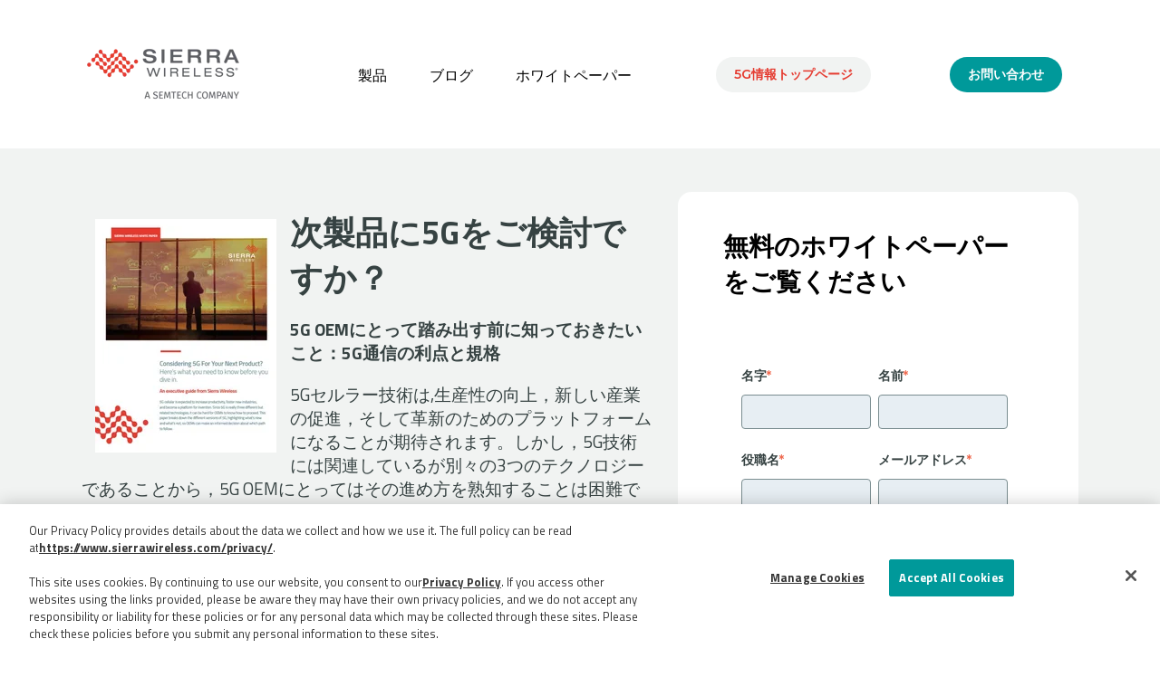

--- FILE ---
content_type: text/html; charset=UTF-8
request_url: https://info.sierrawireless.com/jp-white-paper-5g-business-benefits
body_size: 14409
content:
<!doctype html><html lang="en"><head>
    <meta charset="utf-8">
    
      
    
    
      <title>次製品に5Gをご検討ですか？ | Sierra Wireless</title>
    
    
      <link rel="shortcut icon" href="https://info.sierrawireless.com/hubfs/SW%20assets/SEMTECH-R-326-SW%20is%20now%20Semtech-Logo-F_Wave.svg">
    
    <meta name="description" content="Download this white paper to learn about which version of 5G would best fit your business case.">
    
    
    
    
    
    <meta name="viewport" content="width=device-width, initial-scale=1">

    
    <meta property="og:description" content="Download this white paper to learn about which version of 5G would best fit your business case.">
    <meta property="og:title" content="次製品に5Gをご検討ですか？ | Sierra Wireless">
    <meta name="twitter:description" content="Download this white paper to learn about which version of 5G would best fit your business case.">
    <meta name="twitter:title" content="次製品に5Gをご検討ですか？ | Sierra Wireless">

    

    
    <style>
a.cta_button{-moz-box-sizing:content-box !important;-webkit-box-sizing:content-box !important;box-sizing:content-box !important;vertical-align:middle}.hs-breadcrumb-menu{list-style-type:none;margin:0px 0px 0px 0px;padding:0px 0px 0px 0px}.hs-breadcrumb-menu-item{float:left;padding:10px 0px 10px 10px}.hs-breadcrumb-menu-divider:before{content:'›';padding-left:10px}.hs-featured-image-link{border:0}.hs-featured-image{float:right;margin:0 0 20px 20px;max-width:50%}@media (max-width: 568px){.hs-featured-image{float:none;margin:0;width:100%;max-width:100%}}.hs-screen-reader-text{clip:rect(1px, 1px, 1px, 1px);height:1px;overflow:hidden;position:absolute !important;width:1px}
</style>

<link rel="stylesheet" href="//7052064.fs1.hubspotusercontent-na1.net/hubfs/7052064/hub_generated/template_assets/DEFAULT_ASSET/1767118686267/template_main.min.css">
<style>








/* 1a. Containers */


  



  


/* 1b. Colors */







/* 1c. Typography */





























/* 1d. Buttons */




































/* 1e. Forms */











































/* 1f. Icons */
















/* 1g. Cards */











/* 1h. Tables */













/* 1i. Website header */



























/* 1j. Website footer */













/* Drag and drop layout styles */

.dnd-section {
  padding: 48px 20px;
}

/* Padding on blog post sections */

.blog-post-section {
  padding: 48px 0;
}

/* .content-wrapper is used for blog post and system templates and .header-wrapper is used for the website header module */

.dnd-section > .row-fluid,
.content-wrapper,
.header__wrapper {
  max-width: 1000px;
}





html {
  font-size: 14px;
}

body {
  font-family: 'Titillium Web', sans-serif; font-style: normal; font-weight: normal; text-decoration: none;
  background-color: #ffffff;
  color: #364242;
  font-size: 14px;
}

/* Paragraphs */

p {
  font-family: 'Titillium Web', sans-serif; font-style: normal; font-weight: normal; text-decoration: none;
}

/* Anchors */

a {
  font-family: 'Titillium Web', sans-serif; font-style: normal; font-weight: normal; text-decoration: none;
  color: #E53B30;
}

a:hover,
a:focus {
  font-family: 'Titillium Web', sans-serif; font-style: normal; font-weight: normal; text-decoration: none;
  color: #415239;
}

a:active {
  font-family: 'Titillium Web', sans-serif; font-style: normal; font-weight: normal; text-decoration: none;
  color: #91a289;
}

/* Headings */
h1 {
  font-family: 'Titillium Web', sans-serif; font-style: normal; font-weight: normal; text-decoration: none;
  color: #364242;
  font-size: 40px;
  text-transform: none;
}

h2 {
  font-family: 'Titillium Web', sans-serif; font-style: normal; font-weight: normal; text-decoration: none;
  color: #364242;
  font-size: 32px;
  text-transform: none;
}

h3 {
  font-family: 'Titillium Web', sans-serif; font-style: normal; font-weight: normal; text-decoration: none;
  color: #364242;
  font-size: 28px;
  text-transform: none;
}

h4 {
  font-family: 'Titillium Web', sans-serif; font-style: normal; font-weight: normal; text-decoration: none;
  color: #364242;
  font-size: 24px;
  text-transform: none;
}

h5 {
  font-family: 'Titillium Web', sans-serif; font-style: normal; font-weight: normal; text-decoration: none;
  color: #364242;
  font-size: 20px;
  text-transform: none;
}

h6 {
  font-family: 'Titillium Web', sans-serif; font-style: normal; font-weight: normal; text-decoration: none;
  color: #364242;
  font-size: 16px;
  text-transform: none;
}

/* Blockquotes */

blockquote {
  font-family: 'Titillium Web', sans-serif; font-style: normal; font-weight: normal; text-decoration: none;
  border-left-color: #00aeaf;
  color: #364242;
  font-size: 24px;
}

blockquote > footer {
  font-family: 'Titillium Web', sans-serif; font-style: normal; font-weight: normal; text-decoration: none;
  font-size: 14px;
}

/* Horizontal rules */

hr {
  border-bottom-color: #666666;
}





/* Primary button */

button,
.button,
.hs-button {
  border: 1px none #e63b31;

  padding-top: 10px;
padding-right: 20px;
padding-bottom: 10px;
padding-left: 20px;

  font-family: Montserrat, sans-serif; font-style: normal; font-weight: 600; text-decoration: none;
  background-color: 

  
  
    
  


  rgba(0, 153, 154, 1.0)

;
  border-radius: 20px;
  color: #ffffff;
  fill: #ffffff;
  font-size: 14px;
  text-transform: none;
}

button:hover,
button:focus,
button:active,
.button:hover,
.button:focus,
.button:active,
.hs-button:hover,
.hs-button:focus,
.hs-button:active {
  border: 1px none #e63b31;

  font-family: Montserrat, sans-serif; font-style: normal; font-weight: 600; text-decoration: none;
  background-color: 

  
  
    
  


  rgba(0, 54, 64, 1.0)

;
  color: #ffffff;
  fill: #ffffff;
}

button:active,
.button:active,
.hs-button:active {
  border: 1px none #e63b31;

  font-family: Montserrat, sans-serif; font-style: normal; font-weight: 600; text-decoration: none;
  background-color: rgba(80, 134, 144, 100);
  border-color: #ff8b81;
  color: #ffffff;
  fill: #ffffff;
}

/* Secondary button */

.button.button--secondary,
.hs-delete-data__button,
.hs-download-data__button {
  border: 1px solid #00999A;

  font-family: Montserrat, sans-serif; font-style: normal; font-weight: 600; text-decoration: none;
  background-color: 

  
  
    
  


  rgba(0, 153, 154, 1.0)

;
  border-radius: 0px;
  color: #00999A;
  fill: #00999A;
  text-transform: none;
}

.button.button--secondary:hover,
.button.button--secondary:focus,
.button.button--secondary:active,
.hs-delete-data__button:hover,
.hs-delete-data__button:focus,
.hs-delete-data__button:active,
.hs-download-data__button:hover,
.hs-download-data__button:focus,
.hs-download-data__button:active {
  border: 1px solid #00999A;

  font-family: Montserrat, sans-serif; font-style: normal; font-weight: 600; text-decoration: none;
  background-color: 

  
  
    
  


  rgba(0, 153, 154, 1.0)

;
  color: #ffffff;
  fill: #ffffff;
}

.button.button--secondary:active,
.hs-delete-data__button:active,
.hs-download-data__button:active {
  font-family: Montserrat, sans-serif; font-style: normal; font-weight: 600; text-decoration: none;
  background-color: rgba(80, 233, 234, 100);
  border: 1px solid #00999A;

  border-color: #50e9ea;
  color: #ffffff;
  fill: #ffffff;
}

/* Simple button */

.button.button--simple {
  font-family: 'Titillium Web', sans-serif; font-style: normal; font-weight: normal; text-decoration: none;
  color: #E53B30;
  fill: #E53B30;
}

.button.button--simple:hover,
.button.button--simple:focus {
  font-family: 'Titillium Web', sans-serif; font-style: normal; font-weight: normal; text-decoration: none;
  color: #415239;
  fill: #415239;
}

.button.button--simple:active {
  font-family: 'Titillium Web', sans-serif; font-style: normal; font-weight: normal; text-decoration: none;
  color: #91a289;
  fill: #91a289;
}

/* Button sizing */

.button.button--small {
  padding-top: 10px;
padding-right: 20px;
padding-bottom: 10px;
padding-left: 20px;

  font-size: 12px;
}

.button.button--large {
  padding-top: 10px;
padding-right: 20px;
padding-bottom: 10px;
padding-left: 20px;

  font-size: 18px;
}





/* Form */

:root {
  --hsf-global__font-family: Titillium Web;
  --hsf-global__font-size: 1rem;
  --hsf-global__color: #364242;
}

form {
  border: 1px none #7A8D90;

  padding: 45px;

  background-color: 

  
  
    
  


  rgba(255, 255, 255, 1.0)

;
  border-radius: 0px;
}

:root {
  --hsf-background__background-color: 

  
  
    
  


  rgba(255, 255, 255, 1.0)

;
  --hsf-background__padding: 45px;
  --hsf-background__border-style: none;
  --hsf-background__border-color: #7A8D90;
  --hsf-background__border-radius: 0px;
  --hsf-background__border-width: 1px;
}

/* Form title */

.form-title {
  border: 1px none #00999A;

  padding: 25px;

  font-family: 'Titillium Web', sans-serif; font-style: normal; font-weight: normal; text-decoration: none;
  background-color: 

  
  
    
  


  rgba(0, 153, 154, 1.0)

;
  border-top-left-radius: 0px;
  border-top-right-radius: 0px;
  color: #ffffff;
  font-size: 28px;
  text-transform: ;
}

/* Labels */

form label {
  padding-top: 6px;
padding-right: 0px;
padding-bottom: 6px;
padding-left: 0px;

  font-family: Montserrat, sans-serif; font-style: normal; font-weight: 600; text-decoration: none;
  color: #364242;
  font-size: 14px;
}

:root {
  --hsf-field-label__font-family: Montserrat;
  --hsf-field-label__font-size: 14px;
  --hsf-field-label__color: #364242;
  --hsf-erroralert__font-family: var(--hsf-field-label__font-family);
}

/* Help text */

form legend {
  font-family: 'Titillium Web', sans-serif; font-style: normal; font-weight: normal; text-decoration: none;
  color: #364242;
  font-size: 14px;
}

:root {
  --hsf-field-description__font-family: Titillium Web;
  --hsf-field-description__color: #364242;
  --hsf-field-footer__font-family: var(--hsf-field-description__font-family);
  --hsf-field-footer__color: var(--hsf-field-description__color);
}

/* Form fields */

form input[type='text'],
form input[type='email'],
form input[type='password'],
form input[type='tel'],
form input[type='number'],
form input[type='search'],
form select,
form textarea {
  border: 1px solid #7A8D90;

  padding: 10px;

  font-family: Montserrat, sans-serif; font-style: normal; font-weight: 500; text-decoration: none;
  background-color: 

  
  
    
  


  rgba(231, 238, 243, 1.0)

;
  border-radius: 4px;
  color: #364242;
  font-size: 14px;
}

:root {
  --hsf-field-input__font-family: Montserrat;
  --hsf-field-input__color: #364242;
  --hsf-field-input__background-color: 

  
  
    
  


  rgba(231, 238, 243, 1.0)

;
  --hsf-field-input__border-color: #7A8D90;
  --hsf-field-input__border-width: 1px;
  --hsf-field-input__border-style: solid;
  --hsf-field-input__border-radius: 4px;
  --hsf-field-input__padding: 10px;

  /* Textarea */
  --hsf-field-textarea__font-family: var(--hsf-field-input__font-family);
  --hsf-field-textarea__color: var(--hsf-field-input__color);
  --hsf-field-textarea__background-color: var(--hsf-field-input__background-color);
  --hsf-field-textarea__border-color: var(--hsf-field-input__border-color);
  --hsf-field-textarea__border-style: var(--hsf-field-input__border-style);
  --hsf-field-textarea__border-radius: var(--hsf-field-input__border-radius);
  --hsf-field-textarea__padding: var(--hsf-field-input__padding);

  /* Checkbox */
  --hsf-field-checkbox__padding: 8px;
  --hsf-field-checkbox__background-color: var(--hsf-field-input__background-color);
  --hsf-field-checkbox__color: var(--hsf-field-input__color);
  --hsf-field-checkbox__border-color: #959494;
  --hsf-field-checkbox__border-width: 1px 1px 1px 1px;
  --hsf-field-checkbox__border-style: solid;

  /* Radio */
  --hsf-field-radio__padding: 8px;
  --hsf-field-radio__background-color: var(--hsf-field-input__background-color);
  --hsf-field-radio__color: var(--hsf-field-input__color);
  --hsf-field-radio__border-color: #959494;
  --hsf-field-radio__border-width: 1px 1px 1px 1px;
  --hsf-field-radio__border-style: solid;
}

/* Form fields - placeholders */

::-webkit-input-placeholder {
  color: #666666;
}

::-moz-placeholder {
  color: #666666;
}

:-ms-input-placeholder {
  color: #666666;
}

:-moz-placeholder {
  color: #666666;
}

::placeholder {
  color: #666666;
}

:root {
  --hsf-field-input__placeholder-color: #666666;
}

/* Form fields - date picker */

form .hs-dateinput:before {
  right: 10px;
}

form .pika-table thead th {
  background-color: 

  
  
    
  


  rgba(0, 153, 154, 1.0)

;
  color: #ffffff;
}

form td.is-today .pika-button {
  color: #231f20;
}

form .is-selected .pika-button {
  background-color: #00aeaf;
  color: #231f20;
}

form .pika-button:hover {
  background-color: #00999A !important;
}

/* Headings and text */

form .hs-richtext,
form .hs-richtext *,
form .hs-richtext p,
form .hs-richtext h1,
form .hs-richtext h2,
form .hs-richtext h3,
form .hs-richtext h4,
form .hs-richtext h5,
form .hs-richtext h6 {
  font-family: 'Titillium Web', sans-serif; font-style: normal; font-weight: normal; text-decoration: none;
  color: #364242;
}

form .hs-richtext a {
  font-family: 'Titillium Web', sans-serif; font-style: normal; font-weight: normal; text-decoration: none;
  color: #364242;
}

:root {
  --hsf-heading__font-family: Titillium Web;
  --hsf-heading__color: #364242;
  --hsf-heading__text-shadow: none;
  --hsf-richtext__font-family: Titillium Web;
  --hsf-richtext__font-size: 1rem;
  --hsf-richtext__color: #364242;
  --hsf-field-footer__font-family: var(--hsf-field-description__font-family);
  --hsf-field-footer__color: var(--hsf-field-description__color);
}

/* GDPR */

form .legal-consent-container,
form .legal-consent-container .hs-richtext,
form .legal-consent-container .hs-richtext p {
  font-family: Montserrat, sans-serif; font-style: normal; font-weight: normal; text-decoration: none;
  color: #364242;
  font-size: 12px;
}

/* Submit button */



  form input[type='submit'],
  form .hs-button,
  form .hs-subscriptions-primary-button {
    border: 1px none #e63b31;

    font-family: Montserrat, sans-serif; font-style: normal; font-weight: 600; text-decoration: none;
    background-color: 

  
  
    
  


  rgba(0, 153, 154, 1.0)

;
    border-radius: 20px;
    color: #ffffff;
    text-transform: none;
  }

  form input[type='submit']:hover,
  form input[type='submit']:focus,
  form .hs-button:hover,
  form .hs-button:focus,
  form .hs-subscriptions-primary-button:hover,
  form .hs-subscriptions-primary-button:focus {
    border: 1px none #e63b31;

    font-family: Montserrat, sans-serif; font-style: normal; font-weight: 600; text-decoration: none;
    background-color: 

  
  
    
  


  rgba(0, 54, 64, 1.0)

;
    color: #ffffff;
  }

  form input[type='submit']:active,
  form .hs-button:active,
  form .hs-subscriptions-primary-button:active {
    border: 1px none #e63b31;

    font-family: Montserrat, sans-serif; font-style: normal; font-weight: 600; text-decoration: none;
    background-color: rgba(80, 134, 144, 100);
    border-color: #ff8b81;
    color: #ffffff;
  }

  :root {
    --hsf-button__font-family: Montserrat;
    --hsf-button__color: #ffffff;
    --hsf-button__background-color: 

  
  
    
  


  rgba(0, 153, 154, 1.0)

;
    --hsf-button__background-image: none;
    --hsf-button__border-width: 1px;
    --hsf-button__border-style: none;
    --hsf-button__border-color: #e63b31;
    --hsf-button__border-radius: 20px;
    --hsf-button__box-shadow: none;
    --hsf-button--hover__color: #ffffff;
    --hsf-button--hover__background-color: 

  
  
    
  


  rgba(0, 54, 64, 1.0)

;
    --hsf-button--hover__border-color: #e63b31;
    --hsf-button--focus__color: #ffffff;
    --hsf-button--focus__background-color: 

  
  
    
  


  rgba(0, 54, 64, 1.0)

;
    --hsf-button--focus__border-color: #e63b31;
  }





  form input[type='submit'],
  form .hs-button {
    padding-top: 10px;
padding-right: 20px;
padding-bottom: 10px;
padding-left: 20px;

    font-size: 14px;
  }

  :root {
    --hsf-button__font-size: 14px;
    --hsf-button__padding: 10px;
  }



/* Inline thank you message */

.submitted-message {
  border: 1px none #7A8D90;

  padding: 45px;

  background-color: 

  
  
    
  


  rgba(255, 255, 255, 1.0)

;
  border-radius: 0px;
}





/* Default icon (regular/dark) */

.icon {
  padding: 15px;

  background-color: 

  
  
    
  


  rgba(0, 0, 0, 1.0)

;
}

.icon svg {
  fill: #ffffff;
  height: 16px;
  width: 16px;
}

/* Light icon */

.icon--light .icon {
  background-color: 

  
  
    
  


  rgba(255, 255, 255, 1.0)

;
}

.icon--light svg {
  fill: #000000;
}

/* Size */

.icon--small svg {
  height: 12px;
  width: 12px;
}

.icon--small .icon {
  padding: 10px;

}

.icon--large svg {
  height: 24px;
  width: 24px;
}

.icon--large .icon {
  padding: 25px;

}





/* Table */

table {
  border: 1px solid #666666;

  background-color: 

  
  
    
  


  rgba(255, 255, 255, 1.0)

;
}

/* Table cells */

th,
td {
  border: 1px solid #666666;

  padding: 10px;

  color: #231f20;
}

/* Table header */

thead th,
thead td {
  background-color: 

  
  
    
  


  rgba(0, 153, 154, 1.0)

;
  color: #ffffff;
}

/* Table footer */

tfoot th,
tfoot td {
  background-color: 

  
  
    
  


  rgba(0, 174, 175, 1.0)

;
  color: #231f20;
}





/* Header container */

.header {
  background-color: 

  
  
    
  


  rgba(255, 255, 255, 1.0)

;
}

/* Header content color */

.header p,
.header h1,
.header h2,
.header h3,
.header h4,
.header h5,
.header h6,
.header a:not(.button),
.header span,
.header div,
.header li,
.header blockquote,
.header .tabs__tab,
.header .tabs__tab:hover,
.header .tabs__tab:focus,
.header .tabs__tab:active {
  color: #364242;
}

/* Header top bar */

.header__top {
  background-color: 

  
  
    
  


  rgba(230, 59, 49, 1.0)

;
}

/* Language switcher */

.header__language-switcher-current-label > span {
  font-family: Montserrat, sans-serif; font-style: normal; font-weight: normal; text-decoration: none;
  color: #231f20;
  font-size: 14px;
  text-transform: none;
}

.header__language-switcher:hover .header__language-switcher-current-label > span,
.header__language-switcher:focus .header__language-switcher-current-label > span {
  font-family: Montserrat, sans-serif; font-style: normal; font-weight: normal; text-decoration: none;
  color: #000000;
}

.header__language-switcher-child-toggle svg {
  fill: #231f20;
}

/* Language switcher - submenu */

.header__language-switcher .lang_list_class {
  border-color: #666666;
}

.header__language-switcher .lang_list_class li {
  background-color: 

  
  
    
  


  rgba(255, 255, 255, 1.0)

;
}

.header__language-switcher .lang_list_class a:not(.button) {
  font-family: Montserrat, sans-serif; font-style: normal; font-weight: normal; text-decoration: none;
  color: #364242;
  font-size: 14px;
  text-transform: none;
}

.header__language-switcher .lang_list_class a:hover,
.header__language-switcher .lang_list_class a:focus {
  background-color: 

  
  
    
  


  rgba(255, 255, 255, 1.0)

;
  color: #364242;
}

.header__language-switcher .lang_list_class a:active {
  background-color: 

  
  
    
  


  rgba(255, 255, 255, 1.0)

;
}

/* Header bottom */

.header__bottom {
  background-color: 

  
  
    
  


  rgba(255, 255, 255, 1.0)

;
}

/* Logo */

.header__logo-company-name {
  font-family: 'Titillium Web', sans-serif; font-style: normal; font-weight: normal; text-decoration: none;
  color: #364242;
  font-size: 40px;
  text-transform: none;
}

/* Menu */

@media (max-width: 767px) {
  .header__menu--mobile {
    background-color: 

  
  
    
  


  rgba(255, 255, 255, 1.0)

;
  }
}

/* Menu items */

.header__menu-link {
  font-family: Montserrat, sans-serif; font-style: normal; font-weight: normal; text-decoration: none;
  font-size: 14px;
  text-transform: none;
}

@media (max-width: 767px) {
  .header__menu-item--depth-1 {
    border-top: 1px solid #666666;
  }
}

/* Menu items - top level */

.header__menu-item--depth-1 > .header__menu-link:not(.button) {
  color: #364242;
}

.header__menu-item--depth-1 > .header__menu-link:hover,
.header__menu-item--depth-1 > .header__menu-link:focus {
  font-family: Montserrat, sans-serif; font-style: normal; font-weight: normal; text-decoration: none;
  color: #364242;
}

.header__menu-item--depth-1 > .header__menu-link:active {
  font-family: Montserrat, sans-serif; font-style: normal; font-weight: normal; text-decoration: none;
  color: #869292;
}

.header__menu-item--depth-1 > .header__menu-link--active-link:not(.button) {
  font-family: Montserrat, sans-serif; font-style: normal; font-weight: normal; text-decoration: none;
  color: #364242;
}

.header__menu-item--depth-1 .header__menu-child-toggle svg {
  fill: #364242;
}

/* Menu items - submenus */

.header__menu-submenu {
  background-color: 

  
  
    
  


  rgba(255, 255, 255, 1.0)

;
  border-color: #666666;
}

.header__menu-submenu .header__menu-link:not(.button) {
  color: #364242;
}

.header__menu-submenu .header__menu-item:hover,
.header__menu-submenu .header__menu-item:focus {
  background-color: 

  
  
    
  


  rgba(255, 255, 255, 1.0)

;
}

.header__menu-submenu .header__menu-link:hover,
.header__menu-submenu .header__menu-link:focus {
  font-family: Montserrat, sans-serif; font-style: normal; font-weight: normal; text-decoration: none;
  color: #364242;
}

.header__menu-submenu .header__menu-link:active {
  background-color: 

  
  
    
  


  rgba(255, 255, 255, 1.0)

;
}

.header__menu-submenu .header__menu-link--active-link:not(.button) {
  color: ;
  background-color: 

  
  
    
  


  rgba(255, 255, 255, 1.0)

;
}

/* Menu icons */

.header__menu-toggle svg {
  fill: #364242;
}





/* Footer container */

.footer {
  background-color: 

  
  
    
  


  rgba(255, 255, 255, 1.0)

;
}

/* Footer content color */

.footer h1,
.footer h2,
.footer h3,
.footer h4,
.footer h5,
.footer h6,
.footer p,
.footer a:not(.button),
.footer span,
.footer div,
.footer li,
.footer blockquote,
.footer .tabs__tab,
.footer .tabs__tab:hover,
.footer .tabs__tab:focus,
.footer .tabs__tab:active {
  color: #364242;
}

.footer hr {
  border-bottom-color: #364242 !important;
}

/* Footer menu */

.footer .hs-menu-wrapper a {
  font-family: Montserrat, sans-serif; font-style: normal; font-weight: normal; text-decoration: none;
  color: #364242;
  font-size: 14px;
  text-transform: none;
}

.footer .hs-menu-wrapper a:hover,
.footer .hs-menu-wrapper a:focus {
  font-family: Montserrat, sans-serif; font-style: normal; font-weight: normal; text-decoration: none;
  color: #364242;
}

.footer .hs-menu-wrapper a:active {
  font-family: Montserrat, sans-serif; font-style: normal; font-weight: normal; text-decoration: none;
  color: #869292;
}

.footer .hs-menu-wrapper .active > a {
  font-family: Montserrat, sans-serif; font-style: normal; font-weight: bold; text-decoration: underline;
  color: #364242;
}






/* Dark card */

.card--dark {
  border: 1px solid #00aeaf;

  background-color: 

  
  
    
  


  rgba(0, 174, 175, 1.0)

;
  border-radius: 0px;
  color: #ffffff;
}

.card--dark summary,
.card--dark p,
.card--dark h1,
.card--dark h2,
.card--dark h3,
.card--dark h4,
.card--dark h5,
.card--dark h6,
.card--dark a:not(.button),
.card--dark span,
.card--dark div,
.card--dark li,
.card--dark blockquote {
  color: #ffffff;
}

/* Light card */

.card--light {
  border: 1px solid #7A8D90;

  background-color: 

  
  
    
  


  rgba(241, 243, 242, 1.0)

;
  border-radius: 0px;
  color: #364242;
}

.card--light summary,
.card--light p,
.card--light h1,
.card--light h2,
.card--light h3,
.card--light h4,
.card--light h5,
.card--light h6,
.card--light a:not(.button),
.card--light span,
.card--light div,
.card--light li,
.card--light blockquote {
  color: #364242;
}





/* Error templates */

.error-page:before {
  font-family: Montserrat, sans-serif; font-style: normal; font-weight: normal; text-decoration: none;
}

/* System templates */

#email-prefs-form,
#email-prefs-form h1,
#email-prefs-form h2 {
  color: #364242;
}

/* Search template */

.hs-search-results__title {
  font-size: 32px;
}

/* Backup unsubscribe template */

.backup-unsubscribe input[type='email'] {
  font-size: 14px !important;
  padding: 10px!important;
;
}





/* Accordion */

.accordion__summary,
.accordion__summary:before {
  font-family: 'Titillium Web', sans-serif; font-style: normal; font-weight: normal; text-decoration: none;
  font-size: 24px;
}

.card--dark .accordion__summary:before {
  color: #ffffff;
}

.card--light .accordion__summary:before {
  color: #364242;
}

/* Blog listing, recent posts, related posts, and blog post */

.blog-listing__post-title {
  text-transform: none;
}

.blog-listing__post-title-link {
  font-family: 'Titillium Web', sans-serif; font-style: normal; font-weight: normal; text-decoration: none;
  color: #364242;
}

.blog-listing__post-title-link:hover,
.blog-listing__post-title-link:focus {
  font-family: 'Titillium Web', sans-serif; font-style: normal; font-weight: normal; text-decoration: none;
  color: #000000;
}

.blog-listing__post-title-link:active {
  font-family: 'Titillium Web', sans-serif; font-style: normal; font-weight: normal; text-decoration: none;
  color: #869292;
}

.blog-listing__post-tag {
  color: #364242;
}

.blog-listing__post-tag:hover,
.blog-listing__post-tag:focus {
  color: #000000;
}

.blog-listing__post-tag:active {
  color: #869292;
}

.blog-listing__post-author-name,
.blog-post__author-name {
  color: #364242;
}

.blog-listing__post-author-name :hover,
.blog-listing__post-author-name :focus,
.blog-post__author-name:hover,
.blog-post__author-name:focus {
  color: #000000;
}

.blog-listing__post-author-name :active,
.blog-post__author-name:active {
  color: #869292;
}

/* Image gallery */

.image-gallery__close-button-icon:hover,
.image-gallery__close-button-icon:focus {
  background-color: rgba(0, 0, 0, 1.0);
}

.image-gallery__close-button-icon:active {
  background-color: rgba(80, 80, 80, 1.0);
}

.icon--light .image-gallery__close-button-icon:hover,
.icon--light .image-gallery__close-button-icon:focus {
  background-color: rgba(175, 175, 175, 1.0);
}

.icon--light .image-gallery__close-button-icon:active {
  background-color: rgba(255, 255, 255, 1.0);
}

/* Pagination */

.pagination__link-icon svg {
  fill: #E53B30;
  height: 14px;
  width: 14px;
}

.pagination__link:hover .pagination__link-icon svg,
.pagination__link:focus .pagination__link-icon svg {
  fill: #415239;
}

.pagination__link:active .pagination__link-icon svg {
  fill: #ff8b80;
}

.pagination__link--active {
  border-color: #666666
}

/* Pricing card */

.pricing-card__heading {
  background-color: #00999A;
}

/* Social follow and social sharing */

.social-follow__icon:hover,
.social-follow__icon:focus,
.social-sharing__icon:hover,
.social-sharing__icon:focus {
  background-color: rgba(0, 0, 0, 1.0);
}

.social-follow__icon:active,
.social-sharing__icon:active {
  background-color: rgba(80, 80, 80, 1.0);
}

.icon--light .social-follow__icon:hover,
.icon--light .social-follow__icon:focus,
.icon--light .social-sharing__icon:hover,
.icon--light .social-sharing__icon:focus {
  background-color: rgba(175, 175, 175, 1.0);
}

.icon--light .social-follow__icon:active,
.icon--light .social-sharing__icon:active {
  background-color: rgba(255, 255, 255, 1.0);
}

/* Tabs */

.tabs__tab,
.tabs__tab:hover,
.tabs__tab:focus,
.tabs__tab:active {
  border-color: #364242;
  color: #364242;
}

/* cs_metrics -- default module */
.cs-metric .cs-metric__data {
  font-family: Titillium Web;
}

</style>

<link rel="stylesheet" href="https://7052064.fs1.hubspotusercontent-na1.net/hubfs/7052064/hub_generated/module_assets/1/-47160432286/1767118757797/module_website-header.min.css">

<style>
#hs_cos_wrapper_header-module-1 .header__top { background-color:rgba(#null,0.0); }

#hs_cos_wrapper_header-module-1 .header__language-switcher-current-label>span {}

#hs_cos_wrapper_header-module-1 .header__language-switcher:hover .header__language-switcher-current-label>span,
#hs_cos_wrapper_header-module-1 .header__language-switcher:focus .header__language-switcher-current-label>span {}

#hs_cos_wrapper_header-module-1 .header__language-switcher .lang_list_class a:hover,
#hs_cos_wrapper_header-module-1 .header__language-switcher .lang_list_class a:focus {}

#hs_cos_wrapper_header-module-1 .header__language-switcher .lang_list_class a:active {}

#hs_cos_wrapper_header-module-1 .header__logo-image { border-radius:px; }

#hs_cos_wrapper_header-module-1 .header__menu-link {}

#hs_cos_wrapper_header-module-1 .header__menu-item--depth-1>.header__menu-link:hover,
#hs_cos_wrapper_header-module-1 .header__menu-item--depth-1>.header__menu-link:focus {}

#hs_cos_wrapper_header-module-1 .header__menu-item--depth-1>.header__menu-link:active {}

#hs_cos_wrapper_header-module-1 .header__menu-item--depth-1>.header__menu-link--active-link {}

#hs_cos_wrapper_header-module-1 .header__menu-submenu .header__menu-link:hover,
#hs_cos_wrapper_header-module-1 .header__menu-submenu .header__menu-link:focus {}

#hs_cos_wrapper_header-module-1 .button {
  background-color:rgba(#null,0.0);
  border-radius:px;
}

#hs_cos_wrapper_header-module-1 .button:hover,
#hs_cos_wrapper_header-module-1 .button:focus { background-color:rgba(#null,0.0); }

#hs_cos_wrapper_header-module-1 .button:active { background-color:rgba(#null,0.0); }

</style>


<style>
#hs_cos_wrapper_module_16915253472252 .button-wrapper { text-align:CENTER; }

#hs_cos_wrapper_module_16915253472252 .button {
  background-color:rgba(241,243,242,1.0);
  border-radius:px;
  color:#e53b30;
}

#hs_cos_wrapper_module_16915253472252 .button:hover,
#hs_cos_wrapper_module_16915253472252 .button:focus {}

#hs_cos_wrapper_module_16915253472252 .button:active {}

</style>


<style>
#hs_cos_wrapper_module_1691525353224 .button-wrapper { text-align:CENTER; }

#hs_cos_wrapper_module_1691525353224 .button { border-radius:px; }

#hs_cos_wrapper_module_1691525353224 .button:hover,
#hs_cos_wrapper_module_1691525353224 .button:focus {}

#hs_cos_wrapper_module_1691525353224 .button:active {}

</style>


<style>
#hs_cos_wrapper_module_16915250737743 .button-wrapper { text-align:CENTER; }

#hs_cos_wrapper_module_16915250737743 .button { border-radius:px; }

#hs_cos_wrapper_module_16915250737743 .button:hover,
#hs_cos_wrapper_module_16915250737743 .button:focus {}

#hs_cos_wrapper_module_16915250737743 .button:active {}

</style>


<style>
#hs_cos_wrapper_module_16915137040533 .button-wrapper { text-align:CENTER; }

#hs_cos_wrapper_module_16915137040533 .button {
  background-color:rgba(241,243,242,1.0);
  border-radius:px;
  color:#e53b30;
}

#hs_cos_wrapper_module_16915137040533 .button:hover,
#hs_cos_wrapper_module_16915137040533 .button:focus {}

#hs_cos_wrapper_module_16915137040533 .button:active {}

</style>

<link rel="stylesheet" href="https://7052064.fs1.hubspotusercontent-na1.net/hubfs/7052064/hub_generated/module_assets/1/-47160432302/1767118751326/module_social-follow.min.css">

<style>
#hs_cos_wrapper_module_1685983626647 .social-follow { justify-content:center; }

#hs_cos_wrapper_module_1685983626647 .social-follow__link { margin-bottom:44px; }

#hs_cos_wrapper_module_1685983626647 .social-follow__icon {
  background-color:rgba(241,243,242,1.0);
  border-radius:px;
}

#hs_cos_wrapper_module_1685983626647 .social-follow__icon svg {
  fill:#7A8D90;
  height:15px;
  width:15px;
}

#hs_cos_wrapper_module_1685983626647 .social-follow__icon:hover,
#hs_cos_wrapper_module_1685983626647 .social-follow__icon:focus { background-color:rgba(161,163,162,1.0); }

#hs_cos_wrapper_module_1685983626647 .social-follow__icon:active { background-color:rgba(255,255,255,1.0); }

</style>

<style>
  @font-face {
    font-family: "Source Serif Pro";
    font-weight: 600;
    font-style: normal;
    font-display: swap;
    src: url("/_hcms/googlefonts/Source_Serif_Pro/600.woff2") format("woff2"), url("/_hcms/googlefonts/Source_Serif_Pro/600.woff") format("woff");
  }
  @font-face {
    font-family: "Source Serif Pro";
    font-weight: 400;
    font-style: normal;
    font-display: swap;
    src: url("/_hcms/googlefonts/Source_Serif_Pro/regular.woff2") format("woff2"), url("/_hcms/googlefonts/Source_Serif_Pro/regular.woff") format("woff");
  }
  @font-face {
    font-family: "Source Serif Pro";
    font-weight: 700;
    font-style: normal;
    font-display: swap;
    src: url("/_hcms/googlefonts/Source_Serif_Pro/700.woff2") format("woff2"), url("/_hcms/googlefonts/Source_Serif_Pro/700.woff") format("woff");
  }
  @font-face {
    font-family: "Montserrat";
    font-weight: 700;
    font-style: normal;
    font-display: swap;
    src: url("/_hcms/googlefonts/Montserrat/700.woff2") format("woff2"), url("/_hcms/googlefonts/Montserrat/700.woff") format("woff");
  }
  @font-face {
    font-family: "Montserrat";
    font-weight: 400;
    font-style: normal;
    font-display: swap;
    src: url("/_hcms/googlefonts/Montserrat/regular.woff2") format("woff2"), url("/_hcms/googlefonts/Montserrat/regular.woff") format("woff");
  }
  @font-face {
    font-family: "Montserrat";
    font-weight: 500;
    font-style: normal;
    font-display: swap;
    src: url("/_hcms/googlefonts/Montserrat/500.woff2") format("woff2"), url("/_hcms/googlefonts/Montserrat/500.woff") format("woff");
  }
  @font-face {
    font-family: "Montserrat";
    font-weight: 600;
    font-style: normal;
    font-display: swap;
    src: url("/_hcms/googlefonts/Montserrat/600.woff2") format("woff2"), url("/_hcms/googlefonts/Montserrat/600.woff") format("woff");
  }
  @font-face {
    font-family: "Montserrat";
    font-weight: 400;
    font-style: normal;
    font-display: swap;
    src: url("/_hcms/googlefonts/Montserrat/regular.woff2") format("woff2"), url("/_hcms/googlefonts/Montserrat/regular.woff") format("woff");
  }
  @font-face {
    font-family: "Titillium Web";
    font-weight: 400;
    font-style: normal;
    font-display: swap;
    src: url("/_hcms/googlefonts/Titillium_Web/regular.woff2") format("woff2"), url("/_hcms/googlefonts/Titillium_Web/regular.woff") format("woff");
  }
  @font-face {
    font-family: "Titillium Web";
    font-weight: 700;
    font-style: normal;
    font-display: swap;
    src: url("/_hcms/googlefonts/Titillium_Web/700.woff2") format("woff2"), url("/_hcms/googlefonts/Titillium_Web/700.woff") format("woff");
  }
  @font-face {
    font-family: "Source Sans Pro";
    font-weight: 400;
    font-style: normal;
    font-display: swap;
    src: url("/_hcms/googlefonts/Source_Sans_Pro/regular.woff2") format("woff2"), url("/_hcms/googlefonts/Source_Sans_Pro/regular.woff") format("woff");
  }
  @font-face {
    font-family: "Source Sans Pro";
    font-weight: 600;
    font-style: normal;
    font-display: swap;
    src: url("/_hcms/googlefonts/Source_Sans_Pro/600.woff2") format("woff2"), url("/_hcms/googlefonts/Source_Sans_Pro/600.woff") format("woff");
  }
  @font-face {
    font-family: "Source Sans Pro";
    font-weight: 700;
    font-style: normal;
    font-display: swap;
    src: url("/_hcms/googlefonts/Source_Sans_Pro/700.woff2") format("woff2"), url("/_hcms/googlefonts/Source_Sans_Pro/700.woff") format("woff");
  }
</style>

<!-- Editor Styles -->
<style id="hs_editor_style" type="text/css">
#hs_cos_wrapper_widget_129078449156 li.hs-menu-item a  { background-color: #FFFFFF !important; color: #000000 !important; font-size: 16px !important; font-weight: bold !important; text-align: center !important }
#hs_cos_wrapper_widget_129078449156 li.hs-menu-item a:link  { background-color: #FFFFFF !important; color: #000000 !important; font-size: 16px !important; font-weight: bold !important; text-align: center !important }
#hs_cos_wrapper_widget_129078449156 .hs-menu-wrapper > ul  { background-color: #FFFFFF !important; background-image: none !important; color: #000000 !important; display: block !important; font-size: 16px !important; font-weight: bold !important; text-align: center !important }
#hs_cos_wrapper_widget_129078449156  p , #hs_cos_wrapper_widget_129078449156  li , #hs_cos_wrapper_widget_129078449156  span , #hs_cos_wrapper_widget_129078449156  label , #hs_cos_wrapper_widget_129078449156  h1 , #hs_cos_wrapper_widget_129078449156  h2 , #hs_cos_wrapper_widget_129078449156  h3 , #hs_cos_wrapper_widget_129078449156  h4 , #hs_cos_wrapper_widget_129078449156  h5 , #hs_cos_wrapper_widget_129078449156  h6  { color: #000000 !important; font-size: 16px !important; font-weight: bold !important }
#hs_cos_wrapper_module_16915137586436  { display: block !important; padding-bottom: 15px !important }
#hs_cos_wrapper_widget_1689723639649  { background-color: #ffffff !important; background-image: none !important; border-radius: 15px !important; border-style: none !important; display: block !important; padding-left: 25px !important; padding-right: 25px !important; padding-top: 15px !important }
#hs_cos_wrapper_widget_1689723639649 input[type="submit"] { border-radius: 50px !important }
#hs_cos_wrapper_widget_1689723639649 .hs-button { border-radius: 50px !important }
#hs_cos_wrapper_widget_1691515034786  { background-color: #FFFFFF !important; background-image: none !important; color: #000000 !important; display: block !important; font-size: 16px !important; font-weight: bold !important; text-align: center !important }
#hs_cos_wrapper_widget_1691515034786  p , #hs_cos_wrapper_widget_1691515034786  li , #hs_cos_wrapper_widget_1691515034786  span , #hs_cos_wrapper_widget_1691515034786  label , #hs_cos_wrapper_widget_1691515034786  h1 , #hs_cos_wrapper_widget_1691515034786  h2 , #hs_cos_wrapper_widget_1691515034786  h3 , #hs_cos_wrapper_widget_1691515034786  h4 , #hs_cos_wrapper_widget_1691515034786  h5 , #hs_cos_wrapper_widget_1691515034786  h6  { color: #000000 !important; font-size: 16px !important; font-weight: bold !important }
#hs_cos_wrapper_widget_1691515034786  { background-color: #FFFFFF !important; background-image: none !important; color: #000000 !important; display: block !important; font-size: 16px !important; font-weight: bold !important; text-align: center !important }
#hs_cos_wrapper_widget_1691515034786  p , #hs_cos_wrapper_widget_1691515034786  li , #hs_cos_wrapper_widget_1691515034786  span , #hs_cos_wrapper_widget_1691515034786  label , #hs_cos_wrapper_widget_1691515034786  h1 , #hs_cos_wrapper_widget_1691515034786  h2 , #hs_cos_wrapper_widget_1691515034786  h3 , #hs_cos_wrapper_widget_1691515034786  h4 , #hs_cos_wrapper_widget_1691515034786  h5 , #hs_cos_wrapper_widget_1691515034786  h6  { color: #000000 !important; font-size: 16px !important; font-weight: bold !important }
#hs_cos_wrapper_module_16915137586436  { display: block !important; padding-bottom: 15px !important }
#hs_cos_wrapper_widget_1689723639649  { background-color: #ffffff !important; background-image: none !important; border-radius: 15px !important; border-style: none !important; display: block !important; padding-left: 25px !important; padding-right: 25px !important; padding-top: 15px !important }
#hs_cos_wrapper_widget_1689723639649 input[type="submit"] { border-radius: 50px !important }
#hs_cos_wrapper_widget_1689723639649 .hs-button { border-radius: 50px !important }
.header-row-0-force-full-width-section > .row-fluid {
  max-width: none !important;
}
.dnd_area-row-0-max-width-section-centering > .row-fluid {
  max-width: 1100px !important;
  margin-left: auto !important;
  margin-right: auto !important;
}
.dnd_area-row-1-max-width-section-centering > .row-fluid {
  max-width: 1100px !important;
  margin-left: auto !important;
  margin-right: auto !important;
}
.dnd_area-row-2-max-width-section-centering > .row-fluid {
  max-width: 1100px !important;
  margin-left: auto !important;
  margin-right: auto !important;
}
.widget_1691513443650-flexbox-positioning {
  display: -ms-flexbox !important;
  -ms-flex-direction: column !important;
  -ms-flex-align: start !important;
  -ms-flex-pack: start;
  display: flex !important;
  flex-direction: column !important;
  align-items: flex-start !important;
  justify-content: flex-start;
}
.widget_1691513443650-flexbox-positioning > div {
  max-width: 100%;
  flex-shrink: 0 !important;
}
.module_16915137586436-flexbox-positioning {
  display: -ms-flexbox !important;
  -ms-flex-direction: column !important;
  -ms-flex-align: center !important;
  -ms-flex-pack: start;
  display: flex !important;
  flex-direction: column !important;
  align-items: center !important;
  justify-content: flex-start;
}
.module_16915137586436-flexbox-positioning > div {
  max-width: 100%;
  flex-shrink: 0 !important;
}
.footer-module-7-flexbox-positioning {
  display: -ms-flexbox !important;
  -ms-flex-direction: column !important;
  -ms-flex-align: center !important;
  -ms-flex-pack: start;
  display: flex !important;
  flex-direction: column !important;
  align-items: center !important;
  justify-content: flex-start;
}
.footer-module-7-flexbox-positioning > div {
  max-width: 100%;
  flex-shrink: 0 !important;
}
/* HubSpot Non-stacked Media Query Styles */
@media (min-width:768px) {
  .dnd_area-row-0-vertical-alignment > .row-fluid {
    display: -ms-flexbox !important;
    -ms-flex-direction: row;
    display: flex !important;
    flex-direction: row;
  }
  .dnd_area-row-1-vertical-alignment > .row-fluid {
    display: -ms-flexbox !important;
    -ms-flex-direction: row;
    display: flex !important;
    flex-direction: row;
  }
  .cell_1691525353223-vertical-alignment {
    display: -ms-flexbox !important;
    -ms-flex-direction: column !important;
    -ms-flex-pack: center !important;
    display: flex !important;
    flex-direction: column !important;
    justify-content: center !important;
  }
  .cell_1691525353223-vertical-alignment > div {
    flex-shrink: 0 !important;
  }
  .cell_1691525347224-vertical-alignment {
    display: -ms-flexbox !important;
    -ms-flex-direction: column !important;
    -ms-flex-pack: center !important;
    display: flex !important;
    flex-direction: column !important;
    justify-content: center !important;
  }
  .cell_1691525347224-vertical-alignment > div {
    flex-shrink: 0 !important;
  }
  .cell_1691515034949-vertical-alignment {
    display: -ms-flexbox !important;
    -ms-flex-direction: column !important;
    -ms-flex-pack: center !important;
    display: flex !important;
    flex-direction: column !important;
    justify-content: center !important;
  }
  .cell_1691515034949-vertical-alignment > div {
    flex-shrink: 0 !important;
  }
  .cell_1691513431221-vertical-alignment {
    display: -ms-flexbox !important;
    -ms-flex-direction: column !important;
    -ms-flex-pack: center !important;
    display: flex !important;
    flex-direction: column !important;
    justify-content: center !important;
  }
  .cell_1691513431221-vertical-alignment > div {
    flex-shrink: 0 !important;
  }
  .cell_16915137586432-vertical-alignment {
    display: -ms-flexbox !important;
    -ms-flex-direction: column !important;
    -ms-flex-pack: center !important;
    display: flex !important;
    flex-direction: column !important;
    justify-content: center !important;
  }
  .cell_16915137586432-vertical-alignment > div {
    flex-shrink: 0 !important;
  }
  .cell_16915137586432-row-2-vertical-alignment > .row-fluid {
    display: -ms-flexbox !important;
    -ms-flex-direction: row;
    display: flex !important;
    flex-direction: row;
  }
  .cell_16915137586433-vertical-alignment {
    display: -ms-flexbox !important;
    -ms-flex-direction: column !important;
    -ms-flex-pack: center !important;
    display: flex !important;
    flex-direction: column !important;
    justify-content: center !important;
  }
  .cell_16915137586433-vertical-alignment > div {
    flex-shrink: 0 !important;
  }
  .cell_16915137586433-row-0-vertical-alignment > .row-fluid {
    display: -ms-flexbox !important;
    -ms-flex-direction: row;
    display: flex !important;
    flex-direction: row;
  }
  .cell_1691513704053-vertical-alignment {
    display: -ms-flexbox !important;
    -ms-flex-direction: column !important;
    -ms-flex-pack: center !important;
    display: flex !important;
    flex-direction: column !important;
    justify-content: center !important;
  }
  .cell_1691513704053-vertical-alignment > div {
    flex-shrink: 0 !important;
  }
  .footer-row-0-vertical-alignment > .row-fluid {
    display: -ms-flexbox !important;
    -ms-flex-direction: row;
    display: flex !important;
    flex-direction: row;
  }
  .cell_1685983098507-vertical-alignment {
    display: -ms-flexbox !important;
    -ms-flex-direction: column !important;
    -ms-flex-pack: center !important;
    display: flex !important;
    flex-direction: column !important;
    justify-content: center !important;
  }
  .cell_1685983098507-vertical-alignment > div {
    flex-shrink: 0 !important;
  }
}
/* HubSpot Styles (default) */
.header-row-0-padding {
  padding-top: 0px !important;
  padding-bottom: 0px !important;
  padding-left: 0px !important;
  padding-right: 0px !important;
}
.dnd_area-row-1-hidden {
  display: none !important;
}
.dnd_area-row-2-background-layers {
  background-image: linear-gradient(rgba(241, 243, 242, 1), rgba(241, 243, 242, 1)) !important;
  background-position: left top !important;
  background-size: auto !important;
  background-repeat: no-repeat !important;
}
.cell_16915137586433-padding {
  padding-top: 15px !important;
  padding-bottom: 15px !important;
}
.footer-row-0-padding {
  padding-top: 30px !important;
  padding-bottom: 0px !important;
}
.footer-row-1-padding {
  padding-top: 0px !important;
  padding-bottom: 0px !important;
}
.footer-row-2-padding {
  padding-top: 25px !important;
  padding-bottom: 10px !important;
}
.footer-row-2-background-layers {
  background-image: linear-gradient(rgba(241, 243, 242, 1), rgba(241, 243, 242, 1)) !important;
  background-position: left top !important;
  background-size: auto !important;
  background-repeat: no-repeat !important;
}
/* HubSpot Styles (mobile) */
@media (max-width: 767px) {
  .dnd_area-row-0-hidden {
    display: none !important;
  }
  .dnd_area-row-1-padding {
    padding-top: 30px !important;
    padding-bottom: 30px !important;
  }
  .dnd_area-row-1-hidden {
    display: block !important;
  }
  .dnd_area-row-2-padding {
    padding-top: 0px !important;
  }
  .module_16915137586436-padding > #hs_cos_wrapper_module_16915137586436 {
    padding-bottom: 10px !important;
  }
}
</style>
    

    
<!--  Added by GoogleAnalytics4 integration -->
<script>
var _hsp = window._hsp = window._hsp || [];
window.dataLayer = window.dataLayer || [];
function gtag(){dataLayer.push(arguments);}

var useGoogleConsentModeV2 = true;
var waitForUpdateMillis = 1000;


if (!window._hsGoogleConsentRunOnce) {
  window._hsGoogleConsentRunOnce = true;

  gtag('consent', 'default', {
    'ad_storage': 'denied',
    'analytics_storage': 'denied',
    'ad_user_data': 'denied',
    'ad_personalization': 'denied',
    'wait_for_update': waitForUpdateMillis
  });

  if (useGoogleConsentModeV2) {
    _hsp.push(['useGoogleConsentModeV2'])
  } else {
    _hsp.push(['addPrivacyConsentListener', function(consent){
      var hasAnalyticsConsent = consent && (consent.allowed || (consent.categories && consent.categories.analytics));
      var hasAdsConsent = consent && (consent.allowed || (consent.categories && consent.categories.advertisement));

      gtag('consent', 'update', {
        'ad_storage': hasAdsConsent ? 'granted' : 'denied',
        'analytics_storage': hasAnalyticsConsent ? 'granted' : 'denied',
        'ad_user_data': hasAdsConsent ? 'granted' : 'denied',
        'ad_personalization': hasAdsConsent ? 'granted' : 'denied'
      });
    }]);
  }
}

gtag('js', new Date());
gtag('set', 'developer_id.dZTQ1Zm', true);
gtag('config', 'G-3CHR7KYC8J');
</script>
<script async src="https://www.googletagmanager.com/gtag/js?id=G-3CHR7KYC8J"></script>

<!-- /Added by GoogleAnalytics4 integration -->

<!--  Added by GoogleTagManager integration -->
<script>
var _hsp = window._hsp = window._hsp || [];
window.dataLayer = window.dataLayer || [];
function gtag(){dataLayer.push(arguments);}

var useGoogleConsentModeV2 = true;
var waitForUpdateMillis = 1000;



var hsLoadGtm = function loadGtm() {
    if(window._hsGtmLoadOnce) {
      return;
    }

    if (useGoogleConsentModeV2) {

      gtag('set','developer_id.dZTQ1Zm',true);

      gtag('consent', 'default', {
      'ad_storage': 'denied',
      'analytics_storage': 'denied',
      'ad_user_data': 'denied',
      'ad_personalization': 'denied',
      'wait_for_update': waitForUpdateMillis
      });

      _hsp.push(['useGoogleConsentModeV2'])
    }

    (function(w,d,s,l,i){w[l]=w[l]||[];w[l].push({'gtm.start':
    new Date().getTime(),event:'gtm.js'});var f=d.getElementsByTagName(s)[0],
    j=d.createElement(s),dl=l!='dataLayer'?'&l='+l:'';j.async=true;j.src=
    'https://www.googletagmanager.com/gtm.js?id='+i+dl;f.parentNode.insertBefore(j,f);
    })(window,document,'script','dataLayer','GTM-PBGHTKM');

    window._hsGtmLoadOnce = true;
};

_hsp.push(['addPrivacyConsentListener', function(consent){
  if(consent.allowed || (consent.categories && consent.categories.analytics)){
    hsLoadGtm();
  }
}]);

</script>

<!-- /Added by GoogleTagManager integration -->

    <link rel="canonical" href="https://info.sierrawireless.com/jp-white-paper-5g-business-benefits">

<!-- Hotjar Tracking Code for https://info.sierrawireless.com/ -->
<script>
    (function(h,o,t,j,a,r){
        h.hj=h.hj||function(){(h.hj.q=h.hj.q||[]).push(arguments)};
        h._hjSettings={hjid:3863610,hjsv:6};
        a=o.getElementsByTagName('head')[0];
        r=o.createElement('script');r.async=1;
        r.src=t+h._hjSettings.hjid+j+h._hjSettings.hjsv;
        a.appendChild(r);
    })(window,document,'https://static.hotjar.com/c/hotjar-','.js?sv=');
</script>

<!-- Plausible.io for sierrawireless.com -->  
<script defer data-domain="info.sierrawireless.com" src="https://plausible.io/js/script.js"></script>

<!-- consent default set-up -->
<script>
// Define dataLayer and the gtag function.
window.dataLayer = window.dataLayer || [];
function gtag(){dataLayer.push(arguments);}
// Default ad_storage to 'denied'.
gtag('consent', 'default', {
ad_storage: "denied",
analytics_storage: "denied",
functionality_storage: "denied",
personalization_storage: "denied",
security_storage: "denied",
ad_user_data: "denied",
ad_personalization: "denied",
'wait_for_update': 500
});
</script>
<!-- end consent default set-up -->

<!-- OneTrust Cookies Consent Notice start for sierrawireless.com --> 
<script type="text/javascript" src="https://cdn.cookielaw.org/consent/e1ac3a13-9cd8-4aa2-8921-0115436a9c88/OtAutoBlock.js"></script> 
<script src="https://cdn.cookielaw.org/scripttemplates/otSDKStub.js" type="text/javascript" charset="UTF-8" data-domain-script="e1ac3a13-9cd8-4aa2-8921-0115436a9c88"></script> 
<script type="text/javascript"> 
function OptanonWrapper() { } 
</script> 
<!-- OneTrust Cookies Consent Notice end for sierrawireless.com--> 

<!-- Google tag (gtag.js) -->
<script async src="https://www.googletagmanager.com/gtag/js?id=GT-PJWCK3K"></script>
<script>
  window.dataLayer = window.dataLayer || [];
  function gtag(){dataLayer.push(arguments);}
  gtag('js', new Date());

  gtag('config', 'GT-PJWCK3K');
</script>

<!-- Google Tag Manager -->
<script>(function(w,d,s,l,i){w[l]=w[l]||[];w[l].push({'gtm.start':
new Date().getTime(),event:'gtm.js'});var f=d.getElementsByTagName(s)[0],
j=d.createElement(s),dl=l!='dataLayer'?'&l='+l:'';j.async=true;j.src=
'https://www.googletagmanager.com/gtm.js?id='+i+dl;f.parentNode.insertBefore(j,f);
})(window,document,'script','dataLayer','GTM-PBGHTKM');</script>
<!-- End Google Tag Manager -->
<meta property="og:image" content="https://info.sierrawireless.com/hubfs/Resources%20Cards/White-Paper/Card_WP_5G-for-your-next-product.jpg">
<meta property="og:image:width" content="700">
<meta property="og:image:height" content="500">
<meta property="og:image:alt" content="次製品に5Gをご検討ですか？">
<meta name="twitter:image" content="https://info.sierrawireless.com/hubfs/Resources%20Cards/White-Paper/Card_WP_5G-for-your-next-product.jpg">
<meta name="twitter:image:alt" content="次製品に5Gをご検討ですか？">

<meta property="og:url" content="https://info.sierrawireless.com/jp-white-paper-5g-business-benefits">
<meta name="twitter:card" content="summary_large_image">
<meta http-equiv="content-language" content="en">





<style>
  
 .hs_cos_wrapper.form-title
  {
    background-color: #fff;
    color: #000;
    font-weight: bold;
  }
  
.row-fluid-wrapper.row-depth-1.row-number-1.dnd-section.header-row-0-padding.header-row-0-force-full-width-section {
    display: none;
  }
  
.hs-menu-item.hs-menu-depth-1.hs-item-has-children {
    background-color: white !important;
    text-align: left !important;
    padding: 15px !important;  
  }
  
.hs-menu-wrapper.hs-menu-flow-horizontal.flyouts .hs-item-has-children:hover>.hs-menu-children-wrapper {
    background-color: white !important;
    text-align: left !important;
    padding: 15px !important;  
  }
  
  a {
  color: black;
  }
  
   a:hover {
  color: #e53B30;
  }
</style>
  <meta name="generator" content="HubSpot"></head>
  <body>
<!--  Added by GoogleTagManager integration -->
<noscript><iframe src="https://www.googletagmanager.com/ns.html?id=GTM-PBGHTKM" height="0" width="0" style="display:none;visibility:hidden"></iframe></noscript>

<!-- /Added by GoogleTagManager integration -->

    <div class="body-wrapper   hs-content-id-129105592371 hs-landing-page hs-page ">
      
        <div data-global-resource-path="@hubspot/growth/templates/partials/header.html">


<header class="header">

  

  <a href="#main-content" class="header__skip">Skip to content</a>

  <div class="container-fluid">
<div class="row-fluid-wrapper">
<div class="row-fluid">
<div class="span12 widget-span widget-type-cell " style="" data-widget-type="cell" data-x="0" data-w="12">

<div class="row-fluid-wrapper row-depth-1 row-number-1 dnd-section header-row-0-padding header-row-0-force-full-width-section">
<div class="row-fluid ">
<div class="span12 widget-span widget-type-custom_widget dnd-module" style="" data-widget-type="custom_widget" data-x="0" data-w="12">
<div id="hs_cos_wrapper_header-module-1" class="hs_cos_wrapper hs_cos_wrapper_widget hs_cos_wrapper_type_module" style="" data-hs-cos-general-type="widget" data-hs-cos-type="module">











































  <div class="header__container header__container--left">

    
    <div class="header__bottom">
      <div class="header__wrapper header__wrapper--bottom">
        
          <div class="header__logo-col">
            

  
    
  

  <div class="header__logo">

    
      <a class="header__logo-link" href="https://www.sierrawireless.com/" target="_blank" rel="noopener">
    

      

      

        <img class="header__logo-image" src="https://info.sierrawireless.com/hubfs/LOGOs%20(formally%20Sierra)/SEMTECH-R-326-SW%20is%20now%20Semtech-Logo-F_Horizontal.svg" loading="eager" alt="SEMTECH-R-326-SW is now Semtech-Logo-F_Horizontal" height="74" width="300">

      

      

    
      </a>
    

  </div>

 
          </div>
        
        <div class="header__menu-col">
          

  <nav class="header__menu header__menu--desktop" aria-label="Desktop navigation">
    <ul class="header__menu-wrapper no-list">
      

  

  

  

 
    </ul>
  </nav>

 
          

  <div class="header__menu-container header__menu-container--mobile">
    <button class="header__menu-toggle header__menu-toggle--open header__menu-toggle--show no-button">
      <span class="show-for-sr">Open main navigation</span>
      <svg version="1.0" xmlns="http://www.w3.org/2000/svg" viewbox="0 0 448 512" width="24" aria-hidden="true"><g id="bars1_layer"><path d="M16 132h416c8.837 0 16-7.163 16-16V76c0-8.837-7.163-16-16-16H16C7.163 60 0 67.163 0 76v40c0 8.837 7.163 16 16 16zm0 160h416c8.837 0 16-7.163 16-16v-40c0-8.837-7.163-16-16-16H16c-8.837 0-16 7.163-16 16v40c0 8.837 7.163 16 16 16zm0 160h416c8.837 0 16-7.163 16-16v-40c0-8.837-7.163-16-16-16H16c-8.837 0-16 7.163-16 16v40c0 8.837 7.163 16 16 16z" /></g></svg>
    </button>
    <button class="header__menu-toggle header__menu-toggle--close no-button">
      <span class="show-for-sr">Close main navigation</span>
      <svg version="1.0" xmlns="http://www.w3.org/2000/svg" viewbox="0 0 384 512" width="24" aria-hidden="true"><g id="times2_layer"><path d="M323.1 441l53.9-53.9c9.4-9.4 9.4-24.5 0-33.9L279.8 256l97.2-97.2c9.4-9.4 9.4-24.5 0-33.9L323.1 71c-9.4-9.4-24.5-9.4-33.9 0L192 168.2 94.8 71c-9.4-9.4-24.5-9.4-33.9 0L7 124.9c-9.4 9.4-9.4 24.5 0 33.9l97.2 97.2L7 353.2c-9.4 9.4-9.4 24.5 0 33.9L60.9 441c9.4 9.4 24.5 9.4 33.9 0l97.2-97.2 97.2 97.2c9.3 9.3 24.5 9.3 33.9 0z" /></g></svg>
    </button>
    <nav class="header__menu header__menu--mobile" aria-label="Mobile navigation">
      <ul class="header__menu-wrapper no-list">
        

  

  

  


        
        
      </ul>
    </nav>
  </div>

 
        </div>
        
      </div>
    </div>

  </div>



</div>

</div><!--end widget-span -->
</div><!--end row-->
</div><!--end row-wrapper -->

</div><!--end widget-span -->
</div>
</div>
</div>

</header></div>
      

      
      <main id="main-content">
        
<div class="container-fluid">
<div class="row-fluid-wrapper">
<div class="row-fluid">
<div class="span12 widget-span widget-type-cell " style="" data-widget-type="cell" data-x="0" data-w="12">

<div class="row-fluid-wrapper row-depth-1 row-number-1 dnd_area-row-0-max-width-section-centering dnd_area-row-0-vertical-alignment dnd-section dnd_area-row-0-hidden">
<div class="row-fluid ">
<div class="span3 widget-span widget-type-cell cell_1691513431221-vertical-alignment dnd-column" style="" data-widget-type="cell" data-x="0" data-w="3">

<div class="row-fluid-wrapper row-depth-1 row-number-2 dnd-row">
<div class="row-fluid ">
<div class="span12 widget-span widget-type-custom_widget widget_1691513443650-flexbox-positioning dnd-module" style="" data-widget-type="custom_widget" data-x="0" data-w="12">
<div id="hs_cos_wrapper_widget_1691513443650" class="hs_cos_wrapper hs_cos_wrapper_widget hs_cos_wrapper_type_module widget-type-linked_image" style="" data-hs-cos-general-type="widget" data-hs-cos-type="module">
    






  



<span id="hs_cos_wrapper_widget_1691513443650_" class="hs_cos_wrapper hs_cos_wrapper_widget hs_cos_wrapper_type_linked_image" style="" data-hs-cos-general-type="widget" data-hs-cos-type="linked_image"><img src="https://info.sierrawireless.com/hs-fs/hubfs/sierra-logo-lockup-hori_RGB.png?width=180&amp;height=64&amp;name=sierra-logo-lockup-hori_RGB.png" class="hs-image-widget " width="180" height="64" style="max-width: 100%; height: auto;" alt="sierra-logo-lockup-hori_RGB" title="sierra-logo-lockup-hori_RGB" loading="lazy" srcset="https://info.sierrawireless.com/hs-fs/hubfs/sierra-logo-lockup-hori_RGB.png?width=90&amp;height=32&amp;name=sierra-logo-lockup-hori_RGB.png 90w, https://info.sierrawireless.com/hs-fs/hubfs/sierra-logo-lockup-hori_RGB.png?width=180&amp;height=64&amp;name=sierra-logo-lockup-hori_RGB.png 180w, https://info.sierrawireless.com/hs-fs/hubfs/sierra-logo-lockup-hori_RGB.png?width=270&amp;height=96&amp;name=sierra-logo-lockup-hori_RGB.png 270w, https://info.sierrawireless.com/hs-fs/hubfs/sierra-logo-lockup-hori_RGB.png?width=360&amp;height=128&amp;name=sierra-logo-lockup-hori_RGB.png 360w, https://info.sierrawireless.com/hs-fs/hubfs/sierra-logo-lockup-hori_RGB.png?width=450&amp;height=160&amp;name=sierra-logo-lockup-hori_RGB.png 450w, https://info.sierrawireless.com/hs-fs/hubfs/sierra-logo-lockup-hori_RGB.png?width=540&amp;height=192&amp;name=sierra-logo-lockup-hori_RGB.png 540w" sizes="(max-width: 180px) 100vw, 180px"></span></div>

</div><!--end widget-span -->
</div><!--end row-->
</div><!--end row-wrapper -->

</div><!--end widget-span -->
<div class="span4 widget-span widget-type-cell cell_1691515034949-vertical-alignment dnd-column" style="" data-widget-type="cell" data-x="3" data-w="4">

<div class="row-fluid-wrapper row-depth-1 row-number-3 dnd-row">
<div class="row-fluid ">
<div class="span12 widget-span widget-type-custom_widget dnd-module" style="" data-widget-type="custom_widget" data-x="0" data-w="12">
<div id="hs_cos_wrapper_widget_1691515034786" class="hs_cos_wrapper hs_cos_wrapper_widget hs_cos_wrapper_type_module widget-type-menu" style="" data-hs-cos-general-type="widget" data-hs-cos-type="module">
<span id="hs_cos_wrapper_widget_1691515034786_" class="hs_cos_wrapper hs_cos_wrapper_widget hs_cos_wrapper_type_menu" style="" data-hs-cos-general-type="widget" data-hs-cos-type="menu"><div id="hs_menu_wrapper_widget_1691515034786_" class="hs-menu-wrapper active-branch flyouts hs-menu-flow-horizontal" role="navigation" data-sitemap-name="default" data-menu-id="129078449156" aria-label="Navigation Menu">
 <ul role="menu">
  <li class="hs-menu-item hs-menu-depth-1 hs-item-has-children" role="none"><a href="https://www.sierrawireless.com/jp/products/" aria-haspopup="true" aria-expanded="false" role="menuitem">製品</a>
   <ul role="menu" class="hs-menu-children-wrapper">
    <li class="hs-menu-item hs-menu-depth-2" role="none"><a href="https://www.sierrawireless.com/jp/products/em9190/" role="menuitem">EM9190</a></li>
    <li class="hs-menu-item hs-menu-depth-2" role="none"><a href="https://www.sierrawireless.com/jp/products/em9191/" role="menuitem">EM9191</a></li>
   </ul></li>
  <li class="hs-menu-item hs-menu-depth-1 hs-item-has-children" role="none"><a href="https://www.sierrawireless.com/jp/iot-blog/" aria-haspopup="true" aria-expanded="false" role="menuitem">ブログ</a>
   <ul role="menu" class="hs-menu-children-wrapper">
    <li class="hs-menu-item hs-menu-depth-2" role="none"><a href="https://www.sierrawireless.com/jp/iot-blog/stmicroelectronics-business-alliance/https://www.sierrawireless.com/jp/iot-blog/stmicroelectronics-business-alliance/" role="menuitem">STMicroelectronics / Sierra Wireless、コネクテッドIoTソリューションの簡素化及び加速に向けた業務提携を発表</a></li>
    <li class="hs-menu-item hs-menu-depth-2" role="none"><a href="https://www.sierrawireless.com/jp/iot-blog/5g-mmwave-milestone/" role="menuitem">Sierra Wireless：実網で5G mmWaveテストを実施　5G IoTソリューションの大きな課題を克服</a></li>
    <li class="hs-menu-item hs-menu-depth-2" role="none"><a href="https://www.sierrawireless.com/jp/iot-blog/5g-nr-mmwave-design-tips/" role="menuitem">5G NR mmWave 製品を設計するための７つのヒント</a></li>
    <li class="hs-menu-item hs-menu-depth-2" role="none"><a href="https://www.sierrawireless.com/jp/iot-blog/5g-product-planning/" role="menuitem">5G製品を検討する際に知っておきたい3つの重要な事柄</a></li>
    <li class="hs-menu-item hs-menu-depth-2" role="none"><a href="https://www.sierrawireless.com/jp/iot-blog/5g-public-safety/" role="menuitem">パブリックセーフティ（公共安全）のための5Gの事実</a></li>
    <li class="hs-menu-item hs-menu-depth-2" role="none"><a href="https://www.sierrawireless.com/jp/iot-blog/5g-waves/https://www.sierrawireless.com/jp/iot-blog/5g-waves/" role="menuitem">5G テクノロジーの5つのWave (Roadmap)</a></li>
    <li class="hs-menu-item hs-menu-depth-2" role="none"><a href="https://www.sierrawireless.com/jp/iot-blog/commercial-availability-of-5g-module-with-mmwave-support/" role="menuitem">シエラワイヤレス(Sierra Wireless)：ミリ波対応5G モジュールを製品リリース</a></li>
    <li class="hs-menu-item hs-menu-depth-2" role="none"><a href="https://www.sierrawireless.com/jp/iot-blog/ntt-docomo-interoperability-with-5g-modules/" role="menuitem">シエラワイヤレス、NTT docomoの5Gモジュール 相互接続試験完了</a></li>
    <li class="hs-menu-item hs-menu-depth-2" role="none"><a href="https://www.sierrawireless.com/jp/iot-blog/5g-momentum/https://www.sierrawireless.com/jp/iot-blog/5g-momentum/" role="menuitem">シエラワイヤレス(Sierra Wireless) 次世代チップセット(SDX65/62)対応5Gモジュールをリリースを発表</a></li>
   </ul></li>
  <li class="hs-menu-item hs-menu-depth-1 hs-item-has-children" role="none"><a href="https://www.sierrawireless.com/jp/white-paper/" aria-haspopup="true" aria-expanded="false" role="menuitem">ホワイトペーパー</a>
   <ul role="menu" class="hs-menu-children-wrapper">
    <li class="hs-menu-item hs-menu-depth-2" role="none"><a href="https://www.sierrawireless.com/jp/white-paper/5g-business-benefits/" role="menuitem">次製品に5Gをご検討ですか？</a></li>
    <li class="hs-menu-item hs-menu-depth-2" role="none"><a href="https://www.sierrawireless.com/jp/white-paper/5g-nr-mmwave-guide/" role="menuitem">5G NR mmWave (ミリ波)対応の設計でお悩みですか？</a></li>
    <li class="hs-menu-item hs-menu-depth-2" role="none"><a href="https://www.sierrawireless.com/jp/white-paper/5g-router-questions/" role="menuitem">５Gルーターへのアップグレードをお考えですか？</a></li>
   </ul></li>
 </ul>
</div></span></div>

</div><!--end widget-span -->
</div><!--end row-->
</div><!--end row-wrapper -->

</div><!--end widget-span -->
<div class="span3 widget-span widget-type-cell cell_1691525347224-vertical-alignment dnd-column" style="" data-widget-type="cell" data-x="7" data-w="3">

<div class="row-fluid-wrapper row-depth-1 row-number-4 dnd-row">
<div class="row-fluid ">
<div class="span12 widget-span widget-type-custom_widget dnd-module" style="" data-widget-type="custom_widget" data-x="0" data-w="12">
<div id="hs_cos_wrapper_module_16915253472252" class="hs_cos_wrapper hs_cos_wrapper_widget hs_cos_wrapper_type_module" style="" data-hs-cos-general-type="widget" data-hs-cos-type="module">












  





  
  












<div class="button-wrapper">
  
    <a class="button    " href="https://www.sierrawireless.com/jp/5g/">
      
  
  5G情報トップページ

    </a>
  
</div></div>

</div><!--end widget-span -->
</div><!--end row-->
</div><!--end row-wrapper -->

</div><!--end widget-span -->
<div class="span2 widget-span widget-type-cell cell_1691525353223-vertical-alignment dnd-column" style="" data-widget-type="cell" data-x="10" data-w="2">

<div class="row-fluid-wrapper row-depth-1 row-number-5 dnd-row">
<div class="row-fluid ">
<div class="span12 widget-span widget-type-custom_widget dnd-module" style="" data-widget-type="custom_widget" data-x="0" data-w="12">
<div id="hs_cos_wrapper_module_1691525353224" class="hs_cos_wrapper hs_cos_wrapper_widget hs_cos_wrapper_type_module" style="" data-hs-cos-general-type="widget" data-hs-cos-type="module">












  





  
  












<div class="button-wrapper">
  
    <a class="button    " href="https://www.sierrawireless.com/jp/5g/contact-sales/">
      
  
  お問い合わせ

    </a>
  
</div></div>

</div><!--end widget-span -->
</div><!--end row-->
</div><!--end row-wrapper -->

</div><!--end widget-span -->
</div><!--end row-->
</div><!--end row-wrapper -->

<div class="row-fluid-wrapper row-depth-1 row-number-6 dnd_area-row-1-padding dnd_area-row-1-vertical-alignment dnd_area-row-1-max-width-section-centering dnd_area-row-1-hidden dnd-section">
<div class="row-fluid ">
<div class="span12 widget-span widget-type-cell cell_16915137586432-vertical-alignment dnd-column" style="" data-widget-type="cell" data-x="0" data-w="12">

<div class="row-fluid-wrapper row-depth-1 row-number-7 dnd-row">
<div class="row-fluid ">
<div class="span12 widget-span widget-type-custom_widget module_16915137586436-padding dnd-module module_16915137586436-flexbox-positioning" style="" data-widget-type="custom_widget" data-x="0" data-w="12">
<div id="hs_cos_wrapper_module_16915137586436" class="hs_cos_wrapper hs_cos_wrapper_widget hs_cos_wrapper_type_module widget-type-linked_image" style="" data-hs-cos-general-type="widget" data-hs-cos-type="module">
    






  



<span id="hs_cos_wrapper_module_16915137586436_" class="hs_cos_wrapper hs_cos_wrapper_widget hs_cos_wrapper_type_linked_image" style="" data-hs-cos-general-type="widget" data-hs-cos-type="linked_image"><img src="https://info.sierrawireless.com/hs-fs/hubfs/sierra-logo-lockup-hori_RGB.png?width=180&amp;height=64&amp;name=sierra-logo-lockup-hori_RGB.png" class="hs-image-widget " width="180" height="64" style="max-width: 100%; height: auto;" alt="sierra-logo-lockup-hori_RGB" title="sierra-logo-lockup-hori_RGB" loading="lazy" srcset="https://info.sierrawireless.com/hs-fs/hubfs/sierra-logo-lockup-hori_RGB.png?width=90&amp;height=32&amp;name=sierra-logo-lockup-hori_RGB.png 90w, https://info.sierrawireless.com/hs-fs/hubfs/sierra-logo-lockup-hori_RGB.png?width=180&amp;height=64&amp;name=sierra-logo-lockup-hori_RGB.png 180w, https://info.sierrawireless.com/hs-fs/hubfs/sierra-logo-lockup-hori_RGB.png?width=270&amp;height=96&amp;name=sierra-logo-lockup-hori_RGB.png 270w, https://info.sierrawireless.com/hs-fs/hubfs/sierra-logo-lockup-hori_RGB.png?width=360&amp;height=128&amp;name=sierra-logo-lockup-hori_RGB.png 360w, https://info.sierrawireless.com/hs-fs/hubfs/sierra-logo-lockup-hori_RGB.png?width=450&amp;height=160&amp;name=sierra-logo-lockup-hori_RGB.png 450w, https://info.sierrawireless.com/hs-fs/hubfs/sierra-logo-lockup-hori_RGB.png?width=540&amp;height=192&amp;name=sierra-logo-lockup-hori_RGB.png 540w" sizes="(max-width: 180px) 100vw, 180px"></span></div>

</div><!--end widget-span -->
</div><!--end row-->
</div><!--end row-wrapper -->

<div class="row-fluid-wrapper row-depth-1 row-number-8 dnd-row">
<div class="row-fluid ">
<div class="span12 widget-span widget-type-custom_widget dnd-module" style="" data-widget-type="custom_widget" data-x="0" data-w="12">
<div id="hs_cos_wrapper_module_16915250737743" class="hs_cos_wrapper hs_cos_wrapper_widget hs_cos_wrapper_type_module" style="" data-hs-cos-general-type="widget" data-hs-cos-type="module">












  





  
  












<div class="button-wrapper">
  
    <a class="button    " href="https://www.sierrawireless.com/jp/5g/contact-sales/">
      
  
  お問い合わせ

    </a>
  
</div></div>

</div><!--end widget-span -->
</div><!--end row-->
</div><!--end row-wrapper -->

<div class="row-fluid-wrapper row-depth-1 row-number-9 cell_16915137586432-row-2-vertical-alignment dnd-row">
<div class="row-fluid ">
<div class="span12 widget-span widget-type-cell cell_16915137586433-padding cell_16915137586433-vertical-alignment dnd-column" style="" data-widget-type="cell" data-x="0" data-w="12">

<div class="row-fluid-wrapper row-depth-1 row-number-10 cell_16915137586433-row-0-vertical-alignment dnd-row">
<div class="row-fluid ">
<div class="span12 widget-span widget-type-cell cell_1691513704053-vertical-alignment dnd-column" style="" data-widget-type="cell" data-x="0" data-w="12">

<div class="row-fluid-wrapper row-depth-2 row-number-1 dnd-row">
<div class="row-fluid ">
<div class="span12 widget-span widget-type-custom_widget dnd-module" style="" data-widget-type="custom_widget" data-x="0" data-w="12">
<div id="hs_cos_wrapper_module_16915137040533" class="hs_cos_wrapper hs_cos_wrapper_widget hs_cos_wrapper_type_module" style="" data-hs-cos-general-type="widget" data-hs-cos-type="module">












  





  
  












<div class="button-wrapper">
  
    <a class="button    " href="https://www.sierrawireless.com/jp/5g/">
      
  
  5G情報トップページ

    </a>
  
</div></div>

</div><!--end widget-span -->
</div><!--end row-->
</div><!--end row-wrapper -->

</div><!--end widget-span -->
</div><!--end row-->
</div><!--end row-wrapper -->

</div><!--end widget-span -->
</div><!--end row-->
</div><!--end row-wrapper -->

</div><!--end widget-span -->
</div><!--end row-->
</div><!--end row-wrapper -->

<div class="row-fluid-wrapper row-depth-1 row-number-1 dnd_area-row-2-background-layers dnd_area-row-2-padding dnd_area-row-2-background-color dnd_area-row-2-max-width-section-centering dnd-section">
<div class="row-fluid ">
<div class="span7 widget-span widget-type-cell dnd-column" style="" data-widget-type="cell" data-x="0" data-w="7">

<div class="row-fluid-wrapper row-depth-1 row-number-2 dnd-row">
<div class="row-fluid ">
<div class="span12 widget-span widget-type-custom_widget dnd-module" style="" data-widget-type="custom_widget" data-x="0" data-w="12">
<div id="hs_cos_wrapper_widget_1689723725802" class="hs_cos_wrapper hs_cos_wrapper_widget hs_cos_wrapper_type_module widget-type-rich_text" style="" data-hs-cos-general-type="widget" data-hs-cos-type="module"><span id="hs_cos_wrapper_widget_1689723725802_" class="hs_cos_wrapper hs_cos_wrapper_widget hs_cos_wrapper_type_rich_text" style="" data-hs-cos-general-type="widget" data-hs-cos-type="rich_text"><h2 style="font-size: 19px;"><img src="https://info.sierrawireless.com/hs-fs/hubfs/Resources%20Cards/DocCovers/WPThumb-Considering-5G-for-your-next-product.jpg?width=200&amp;height=258&amp;name=WPThumb-Considering-5G-for-your-next-product.jpg" alt="WPThumb-Considering-5G-for-your-next-product" width="200" height="258" loading="lazy" style="height: auto; max-width: 100%; width: 200px; float: left; margin: 10px 15px 15px;" srcset="https://info.sierrawireless.com/hs-fs/hubfs/Resources%20Cards/DocCovers/WPThumb-Considering-5G-for-your-next-product.jpg?width=100&amp;height=129&amp;name=WPThumb-Considering-5G-for-your-next-product.jpg 100w, https://info.sierrawireless.com/hs-fs/hubfs/Resources%20Cards/DocCovers/WPThumb-Considering-5G-for-your-next-product.jpg?width=200&amp;height=258&amp;name=WPThumb-Considering-5G-for-your-next-product.jpg 200w, https://info.sierrawireless.com/hs-fs/hubfs/Resources%20Cards/DocCovers/WPThumb-Considering-5G-for-your-next-product.jpg?width=300&amp;height=387&amp;name=WPThumb-Considering-5G-for-your-next-product.jpg 300w, https://info.sierrawireless.com/hs-fs/hubfs/Resources%20Cards/DocCovers/WPThumb-Considering-5G-for-your-next-product.jpg?width=400&amp;height=516&amp;name=WPThumb-Considering-5G-for-your-next-product.jpg 400w, https://info.sierrawireless.com/hs-fs/hubfs/Resources%20Cards/DocCovers/WPThumb-Considering-5G-for-your-next-product.jpg?width=500&amp;height=645&amp;name=WPThumb-Considering-5G-for-your-next-product.jpg 500w, https://info.sierrawireless.com/hs-fs/hubfs/Resources%20Cards/DocCovers/WPThumb-Considering-5G-for-your-next-product.jpg?width=600&amp;height=774&amp;name=WPThumb-Considering-5G-for-your-next-product.jpg 600w" sizes="(max-width: 200px) 100vw, 200px"><span style="font-weight: bold; font-size: 30px;"></span></h2>
<h1 style="font-size: 19px;"><span style="font-weight: bold; font-size: 30px;"><span style="font-size: 36px;">次製品に5Gをご検討ですか？&nbsp;</span></span></h1>
<h1 style="font-size: 19px;"><span style="font-weight: bold; font-size: 19px;">5G OEMにとって踏み出す前に知っておきたいこと：5G通信の利点と規格<br></span></h1>
<h1 style="font-size: 19px;"><span style="font-size: 19px;">5Gセルラー技術は,生産性の向上，新しい産業の促進，そして革新のためのプラットフォームになることが期待されます。しかし，5G技術には関連しているが別々の3つのテクノロジーであることから，5G OEMにとってはその進め方を熟知することは困難であるかもしれません。</span></h1>
<h1 style="font-size: 19px;"><span style="font-size: 19px;">本ホワイトペーパーは，5G OEMがどの道筋を通って</span>いくか十分情報を得た上での意思決定ができるように，5G通信の利点と規格など異なるバリエーションの詳細を示し，何が新しく，そして何がそうでないかを明確にする目的で書かれたものです。</h1>
<p style="font-size: 19px;"><strong>このホワイトペーパーでは、下記のポイントを説明しています。今すぐダウンロードしてご覧ください:<br></strong></p>
<ul>
<li style="font-size: 19px;">5G技術の3つのバリエーション: 5G LPWA, 5G NR Sub-6, 5G NR mmWave</li>
<li style="font-size: 19px;">どの5G技術バリエーションが検討しているビジネスケースに最適か</li>
<li style="font-size: 19px;">5Gデバイスとデータを防御するための秘訣</li>
</ul></span></div>

</div><!--end widget-span -->
</div><!--end row-->
</div><!--end row-wrapper -->

</div><!--end widget-span -->
<div class="span5 widget-span widget-type-cell dnd-column" style="" data-widget-type="cell" data-x="7" data-w="5">

<div class="row-fluid-wrapper row-depth-1 row-number-3 dnd-row">
<div class="row-fluid ">
<div class="span12 widget-span widget-type-custom_widget dnd-module" style="" data-widget-type="custom_widget" data-x="0" data-w="12">
<div id="hs_cos_wrapper_widget_1689723639649" class="hs_cos_wrapper hs_cos_wrapper_widget hs_cos_wrapper_type_module widget-type-form" style="" data-hs-cos-general-type="widget" data-hs-cos-type="module">


	



	<span id="hs_cos_wrapper_widget_1689723639649_" class="hs_cos_wrapper hs_cos_wrapper_widget hs_cos_wrapper_type_form" style="" data-hs-cos-general-type="widget" data-hs-cos-type="form"><h3 id="hs_cos_wrapper_widget_1689723639649_title" class="hs_cos_wrapper form-title" data-hs-cos-general-type="widget_field" data-hs-cos-type="text">無料のホワイトペーパーをご覧ください</h3>

<div id="hs_form_target_widget_1689723639649"></div>









</span>
</div>

</div><!--end widget-span -->
</div><!--end row-->
</div><!--end row-wrapper -->

</div><!--end widget-span -->
</div><!--end row-->
</div><!--end row-wrapper -->

</div><!--end widget-span -->
</div>
</div>
</div>

      </main>

      
        <div data-global-resource-path="@hubspot/growth/templates/partials/footer.html">


<footer class="footer">
  <div class="container-fluid">
<div class="row-fluid-wrapper">
<div class="row-fluid">
<div class="span12 widget-span widget-type-cell " style="" data-widget-type="cell" data-x="0" data-w="12">

<div class="row-fluid-wrapper row-depth-1 row-number-1 footer-row-0-vertical-alignment dnd-section footer-row-0-padding">
<div class="row-fluid ">
<div class="span12 widget-span widget-type-cell cell_1685983098507-vertical-alignment dnd-column" style="" data-widget-type="cell" data-x="0" data-w="12">

<div class="row-fluid-wrapper row-depth-1 row-number-2 dnd-row">
<div class="row-fluid ">
<div class="span12 widget-span widget-type-custom_widget footer-module-7-flexbox-positioning dnd-module" style="" data-widget-type="custom_widget" data-x="0" data-w="12">
<div id="hs_cos_wrapper_footer-module-7" class="hs_cos_wrapper hs_cos_wrapper_widget hs_cos_wrapper_type_module widget-type-logo" style="" data-hs-cos-general-type="widget" data-hs-cos-type="module">
  






















  
  <span id="hs_cos_wrapper_footer-module-7_hs_logo_widget" class="hs_cos_wrapper hs_cos_wrapper_widget hs_cos_wrapper_type_logo" style="" data-hs-cos-general-type="widget" data-hs-cos-type="logo"><a href="https://www.sierrawireless.com/" target="_blank" id="hs-link-footer-module-7_hs_logo_widget" rel="noopener" style="border-width:0px;border:0px;"><img src="https://info.sierrawireless.com/hubfs/SW%20assets/SEMTECH-R-326-SW%20is%20now%20Semtech-Logo-F_Horizontal.svg" class="hs-image-widget " height="74" style="height: auto;width:300px;border-width:0px;border:0px;" width="300" alt="SEMTECH-R-326-SW is now Semtech-Logo-F_Horizontal" title="SEMTECH-R-326-SW is now Semtech-Logo-F_Horizontal" loading="lazy"></a></span>
</div>

</div><!--end widget-span -->
</div><!--end row-->
</div><!--end row-wrapper -->

</div><!--end widget-span -->
</div><!--end row-->
</div><!--end row-wrapper -->

<div class="row-fluid-wrapper row-depth-1 row-number-3 dnd-section footer-row-1-padding">
<div class="row-fluid ">
<div class="span12 widget-span widget-type-cell dnd-column" style="" data-widget-type="cell" data-x="0" data-w="12">

<div class="row-fluid-wrapper row-depth-1 row-number-4 dnd-row">
<div class="row-fluid ">
<div class="span12 widget-span widget-type-custom_widget dnd-module" style="" data-widget-type="custom_widget" data-x="0" data-w="12">
<div id="hs_cos_wrapper_module_1685983626647" class="hs_cos_wrapper hs_cos_wrapper_widget hs_cos_wrapper_type_module" style="" data-hs-cos-general-type="widget" data-hs-cos-type="module">








  






<div class="social-follow">

  

  

    

    

    

    
      
    

    

    
      
    

    

    
    
    
    
    
      
    

    

    <a href="https://www.facebook.com/semtechcorporation" class="social-follow__link" target="_blank" rel="noopener">
      <span class=" icon--light ">
        <span id="hs_cos_wrapper_module_1685983626647_" class="hs_cos_wrapper hs_cos_wrapper_widget hs_cos_wrapper_type_icon social-follow__icon icon" style="" data-hs-cos-general-type="widget" data-hs-cos-type="icon"><svg version="1.0" xmlns="http://www.w3.org/2000/svg" viewbox="0 0 264 512" aria-labelledby="facebook-f1" role="img"><title id="facebook-f1">facebook-f icon</title><g id="facebook-f1_layer"><path d="M76.7 512V283H0v-91h76.7v-71.7C76.7 42.4 124.3 0 193.8 0c33.3 0 61.9 2.5 70.2 3.6V85h-48.2c-37.8 0-45.1 18-45.1 44.3V192H256l-11.7 91h-73.6v229" /></g></svg></span>
      </span>
    </a>

  

    

    

    

    
      
    

    

    
      
    

    

    
    
    
    
    
      
    

    

    <a href="https://www.linkedin.com/company/semtech" class="social-follow__link" target="_blank" rel="noopener">
      <span class=" icon--light ">
        <span id="hs_cos_wrapper_module_1685983626647_" class="hs_cos_wrapper hs_cos_wrapper_widget hs_cos_wrapper_type_icon social-follow__icon icon" style="" data-hs-cos-general-type="widget" data-hs-cos-type="icon"><svg version="1.0" xmlns="http://www.w3.org/2000/svg" viewbox="0 0 448 512" aria-labelledby="linkedin-in2" role="img"><title id="linkedin-in2">linkedin-in icon</title><g id="linkedin-in2_layer"><path d="M100.3 480H7.4V180.9h92.9V480zM53.8 140.1C24.1 140.1 0 115.5 0 85.8 0 56.1 24.1 32 53.8 32c29.7 0 53.8 24.1 53.8 53.8 0 29.7-24.1 54.3-53.8 54.3zM448 480h-92.7V334.4c0-34.7-.7-79.2-48.3-79.2-48.3 0-55.7 37.7-55.7 76.7V480h-92.8V180.9h89.1v40.8h1.3c12.4-23.5 42.7-48.3 87.9-48.3 94 0 111.3 61.9 111.3 142.3V480z" /></g></svg></span>
      </span>
    </a>

  

    

    

    

    
      
    

    

    
      
    

    

    
    
    
    
    
      
    

    

    <a href="https://twitter.com/semtechcorp" class="social-follow__link" target="_blank" rel="noopener">
      <span class=" icon--light ">
        <span id="hs_cos_wrapper_module_1685983626647_" class="hs_cos_wrapper hs_cos_wrapper_widget hs_cos_wrapper_type_icon social-follow__icon icon" style="" data-hs-cos-general-type="widget" data-hs-cos-type="icon"><svg version="1.0" xmlns="http://www.w3.org/2000/svg" viewbox="0 0 512 512" aria-labelledby="X Twitter3" role="img"><title id="X Twitter3">X Twitter icon</title><g id="X Twitter3_layer"><path d="M389.2 48h70.6L305.6 224.2 487 464H345L233.7 318.6 106.5 464H35.8L200.7 275.5 26.8 48H172.4L272.9 180.9 389.2 48zM364.4 421.8h39.1L151.1 88h-42L364.4 421.8z" /></g></svg></span>
      </span>
    </a>

  
</div></div>

</div><!--end widget-span -->
</div><!--end row-->
</div><!--end row-wrapper -->

</div><!--end widget-span -->
</div><!--end row-->
</div><!--end row-wrapper -->

<div class="row-fluid-wrapper row-depth-1 row-number-5 dnd-section footer-row-2-background-layers footer-row-2-background-color footer-row-2-padding">
<div class="row-fluid ">
<div class="span12 widget-span widget-type-cell dnd-column" style="" data-widget-type="cell" data-x="0" data-w="12">

<div class="row-fluid-wrapper row-depth-1 row-number-6 dnd-row">
<div class="row-fluid ">
<div class="span6 widget-span widget-type-cell dnd-column" style="" data-widget-type="cell" data-x="0" data-w="6">

<div class="row-fluid-wrapper row-depth-1 row-number-7 dnd-row">
<div class="row-fluid ">
<div class="span12 widget-span widget-type-custom_widget dnd-module" style="" data-widget-type="custom_widget" data-x="0" data-w="12">
<div id="hs_cos_wrapper_footer-module-8" class="hs_cos_wrapper hs_cos_wrapper_widget hs_cos_wrapper_type_module widget-type-rich_text" style="" data-hs-cos-general-type="widget" data-hs-cos-type="module"><span id="hs_cos_wrapper_footer-module-8_" class="hs_cos_wrapper hs_cos_wrapper_widget hs_cos_wrapper_type_rich_text" style="" data-hs-cos-general-type="widget" data-hs-cos-type="rich_text"><p style="font-size: 12px;"><span>© <span id="year"></span> ALL RIGHTS RESERVED</span></p>
<script>
document.getElementById("year").textContent = new Date().getFullYear();
</script></span></div>

</div><!--end widget-span -->
</div><!--end row-->
</div><!--end row-wrapper -->

</div><!--end widget-span -->
<div class="span6 widget-span widget-type-cell dnd-column" style="" data-widget-type="cell" data-x="6" data-w="6">

<div class="row-fluid-wrapper row-depth-1 row-number-8 dnd-row">
<div class="row-fluid ">
<div class="span12 widget-span widget-type-custom_widget dnd-module" style="" data-widget-type="custom_widget" data-x="0" data-w="12">
<div id="hs_cos_wrapper_footer-module-10" class="hs_cos_wrapper hs_cos_wrapper_widget hs_cos_wrapper_type_module widget-type-rich_text" style="" data-hs-cos-general-type="widget" data-hs-cos-type="module"><span id="hs_cos_wrapper_footer-module-10_" class="hs_cos_wrapper hs_cos_wrapper_widget hs_cos_wrapper_type_rich_text" style="" data-hs-cos-general-type="widget" data-hs-cos-type="rich_text"><div style="text-align: right;"><span style="font-size: 12px; font-family: 'Trebuchet MS', Geneva, Tahoma, sans-serif; font-weight: bold;"><a href="https://www.sierrawireless.com/privacy/">PRIVACY &nbsp; &nbsp;</a></span><span style="font-size: 12px; font-family: 'Trebuchet MS', Geneva, Tahoma, sans-serif; font-weight: bold;"><a href="https://www.sierrawireless.com/legal/" rel="noopener">LEGAL</a> &nbsp; &nbsp;</span><span style="font-size: 12px; font-family: 'Trebuchet MS', Geneva, Tahoma, sans-serif; font-weight: bold;"><a href="https://www.sierrawireless.com/sitemap/">SITEMAP &nbsp; &nbsp;</a></span><span style="font-size: 12px; font-family: 'Trebuchet MS', Geneva, Tahoma, sans-serif; font-weight: bold;"><a href="https://www.sierrawireless.com/jp/5g/">5G JAPAN SITE</a></span></div></span></div>

</div><!--end widget-span -->
</div><!--end row-->
</div><!--end row-wrapper -->

</div><!--end widget-span -->
</div><!--end row-->
</div><!--end row-wrapper -->

</div><!--end widget-span -->
</div><!--end row-->
</div><!--end row-wrapper -->

</div><!--end widget-span -->
</div>
</div>
</div>
</footer></div>
      
    </div>
    
    
    
    
<!-- HubSpot performance collection script -->
<script defer src="/hs/hsstatic/content-cwv-embed/static-1.1293/embed.js"></script>
<script>
var hsVars = hsVars || {}; hsVars['language'] = 'en';
</script>

<script src="/hs/hsstatic/cos-i18n/static-1.53/bundles/project.js"></script>
<script src="https://7052064.fs1.hubspotusercontent-na1.net/hubfs/7052064/hub_generated/module_assets/1/-47160432286/1767118757797/module_website-header.min.js"></script>
<script src="/hs/hsstatic/keyboard-accessible-menu-flyouts/static-1.17/bundles/project.js"></script>

    <!--[if lte IE 8]>
    <script charset="utf-8" src="https://js.hsforms.net/forms/v2-legacy.js"></script>
    <![endif]-->

<script data-hs-allowed="true" src="/_hcms/forms/v2.js"></script>

    <script data-hs-allowed="true">
        var options = {
            portalId: '23886811',
            formId: '8402fb1e-8096-4068-890e-19cb4bdff436',
            formInstanceId: '787',
            
            pageId: '129105592371',
            
            region: 'na1',
            
            
            
            
            pageName: "\u6B21\u88FD\u54C1\u306B5G\u3092\u3054\u691C\u8A0E\u3067\u3059\u304B\uFF1F | Sierra Wireless",
            
            
            redirectUrl: "https:\/\/info.sierrawireless.com\/jp-thank-you-5g-business-benefits",
            
            
            
            
            
            css: '',
            target: '#hs_form_target_widget_1689723639649',
            
            
            
            
            
            
            
            contentType: "landing-page",
            
            
            
            formsBaseUrl: '/_hcms/forms/',
            
            
            
            formData: {
                cssClass: 'hs-form stacked hs-custom-form'
            }
        };

        options.getExtraMetaDataBeforeSubmit = function() {
            var metadata = {};
            

            if (hbspt.targetedContentMetadata) {
                var count = hbspt.targetedContentMetadata.length;
                var targetedContentData = [];
                for (var i = 0; i < count; i++) {
                    var tc = hbspt.targetedContentMetadata[i];
                     if ( tc.length !== 3) {
                        continue;
                     }
                     targetedContentData.push({
                        definitionId: tc[0],
                        criterionId: tc[1],
                        smartTypeId: tc[2]
                     });
                }
                metadata["targetedContentMetadata"] = JSON.stringify(targetedContentData);
            }

            return metadata;
        };

        hbspt.forms.create(options);
    </script>


<!-- Start of HubSpot Analytics Code -->
<script type="text/javascript">
var _hsq = _hsq || [];
_hsq.push(["setContentType", "landing-page"]);
_hsq.push(["setCanonicalUrl", "https:\/\/info.sierrawireless.com\/jp-white-paper-5g-business-benefits"]);
_hsq.push(["setPageId", "129105592371"]);
_hsq.push(["setContentMetadata", {
    "contentPageId": 129105592371,
    "legacyPageId": "129105592371",
    "contentFolderId": 146903352488,
    "contentGroupId": null,
    "abTestId": null,
    "languageVariantId": 129105592371,
    "languageCode": "en",
    
    
}]);
</script>

<script type="text/javascript">
var hbspt = hbspt || {};
(hbspt.targetedContentMetadata = hbspt.targetedContentMetadata || []).push(...[]);

var _hsq = _hsq || [];
_hsq.push(["setTargetedContentMetadata", hbspt.targetedContentMetadata]);
</script>
<script type="text/javascript" id="hs-script-loader" async defer src="/hs/scriptloader/23886811.js"></script>
<!-- End of HubSpot Analytics Code -->


<script type="text/javascript">
var hsVars = {
    render_id: "820b773d-acf9-4a8c-9e1d-c826d48bb0ce",
    ticks: 1767420569822,
    page_id: 129105592371,
    
    content_group_id: 0,
    portal_id: 23886811,
    app_hs_base_url: "https://app.hubspot.com",
    cp_hs_base_url: "https://cp.hubspot.com",
    language: "en",
    analytics_page_type: "landing-page",
    scp_content_type: "",
    
    analytics_page_id: "129105592371",
    category_id: 1,
    folder_id: 146903352488,
    is_hubspot_user: false
}
</script>


<script defer src="/hs/hsstatic/HubspotToolsMenu/static-1.432/js/index.js"></script>

<!-- Google Tag Manager (noscript) -->
<noscript><iframe src="https://www.googletagmanager.com/ns.html?id=GTM-PBGHTKM" height="0" width="0" style="display:none;visibility:hidden"></iframe></noscript>
<!-- End Google Tag Manager (noscript) -->


  
</body></html>

--- FILE ---
content_type: image/svg+xml
request_url: https://info.sierrawireless.com/hubfs/LOGOs%20(formally%20Sierra)/SEMTECH-R-326-SW%20is%20now%20Semtech-Logo-F_Horizontal.svg
body_size: 1940
content:
<?xml version="1.0" encoding="UTF-8"?><svg id="Layer_1" xmlns="http://www.w3.org/2000/svg" viewBox="0 0 528.82 130.32"><defs><style>.cls-1{fill:#5a6162;}.cls-1,.cls-2{stroke-width:0px;}.cls-2{fill:#00aeaa;}</style></defs><path class="cls-2" d="M67.5,42.61c3.4,4.17,4.11,9.6,2.41,14.27-1.04,2.86-.43,6.06,1.52,8.4l.14.17c2.02,2.42,5.27,3.39,8.32,2.58,8.53-2.28,18.16,1.7,22.1,11.02,2.62,6.2,1.56,13.37-2.7,18.58-7.99,9.76-22.27,9.05-29.41-.32-4.36-5.73-4.9-13.17-2.01-19.26,1.35-2.85.9-6.24-1.13-8.66l-.09-.11c-1.99-2.38-5.09-3.46-8.14-2.97-2.77.45-5.61.09-8.18-1.03-2.14-.93-4.61-.59-6.39.92l-.38.33c-1.42,1.21-2.26,2.98-2.2,4.84.1,3.08-1.31,6.14-4.02,8.04-4.09,2.87-9.81,2-12.87-1.95-3.3-4.26-2.37-10.36,1.97-13.46,2.42-1.73,5.39-2.15,8.05-1.4,1.93.54,4,.07,5.52-1.23h0c1.74-1.48,2.49-3.81,1.95-6.02-1.37-5.63.68-11.81,5.76-15.41,6.24-4.43,14.95-3.24,19.78,2.68Z"/><path class="cls-2" d="M120.7,86.79c-3.4-4.17-4.11-9.6-2.41-14.27,1.04-2.86.43-6.06-1.52-8.4l-.14-.17c-2.02-2.42-5.27-3.39-8.32-2.58-8.53,2.28-18.16-1.7-22.1-11.02-2.62-6.2-1.56-13.37,2.7-18.58,7.99-9.76,22.27-9.05,29.41.32,4.36,5.73,4.9,13.17,2.01,19.26-1.35,2.85-.9,6.24,1.13,8.66l.09.11c1.99,2.38,5.09,3.46,8.14,2.97,2.77-.45,5.61-.09,8.18,1.03,2.14.93,4.61.59,6.39-.92l.38-.33c1.42-1.21,2.26-2.98,2.2-4.84-.1-3.08,1.31-6.14,4.02-8.04,4.09-2.87,9.81-2,12.87,1.95,3.3,4.26,2.37,10.36-1.97,13.46-2.42,1.73-5.39,2.15-8.05,1.4-1.93-.54-4-.07-5.52,1.23h0c-1.74,1.48-2.49,3.81-1.95,6.02,1.37,5.63-.68,11.81-5.76,15.41-6.24,4.43-14.95,3.24-19.78-2.68Z"/><path class="cls-1" d="M304.78,77.04l-13.32-12.07c-2.84-2.58-7.39-.56-7.39,3.28v27.17c0,1.91,1.55,3.45,3.45,3.45h0c1.91,0,3.45-1.55,3.45-3.45v-21.37l10.92,9.68c1.56,1.39,3.91,1.4,5.49.03l11.19-9.71v21.69c0,1.04.53,2.02,1.43,2.55,2.7,1.59,5.48-.31,5.48-2.87v-27.17c0-3.84-4.55-5.85-7.39-3.28l-13.32,12.07Z"/><path class="cls-1" d="M219.91,80.31c-2.02-2.23-4.94-3.62-8.2-3.62h-17.84c-1.77,0-3.21-1.44-3.21-3.21v-.19c0-1.77,1.44-3.21,3.21-3.21h24.09c1.44,0,2.61-1.17,2.61-2.6v-1.06c0-1.44-1.17-2.6-2.61-2.6h-24.09c-5.23,0-9.47,4.23-9.47,9.45v.21c0,2,.63,3.85,1.69,5.37.35.54.77,1.02,1.23,1.46,1.69,1.65,3.98,2.64,6.55,2.64h17.7c2.32,0,4.43,1.56,4.89,3.83.64,3.1-1.76,5.84-4.76,5.84h-23.29c-1.44,0-2.61,1.17-2.61,2.6v1.04c0,1.44,1.17,2.6,2.61,2.6h22.95c5.63,0,10.64-4.04,11.36-9.61.42-3.21-.56-6.2-2.41-8.47-.13-.17-.25-.33-.42-.48Z"/><path class="cls-1" d="M427.16,82.1c.4,5.99,5.66,10.52,11.68,10.52h13.11c1.44,0,2.61,1.17,2.61,2.6v1.04c0,1.44-1.17,2.6-2.61,2.6h-13.01c-9.46,0-17.59-7.25-18.04-16.68-.48-10.07,7.56-18.38,17.54-18.38h13.5c1.44,0,2.61,1.17,2.61,2.6v1.04c0,1.44-1.17,2.6-2.61,2.6h-13.5c-6.49,0-11.72,5.48-11.28,12.05Z"/><path class="cls-1" d="M242.17,73.26v3.27h25.85c1.44,0,2.61,1.17,2.61,2.6v1.04c0,1.44-1.17,2.6-2.61,2.6h-25.85v6.62c0,1.78,1.46,3.23,3.23,3.23h23.01c1.44,0,2.61,1.17,2.61,2.6v1.04c0,1.44-1.17,2.6-2.61,2.6h-23.03c-5.23,0-9.47-4.23-9.47-9.45v-16.16c0-5.22,4.24-9.45,9.47-9.45h23.03c1.44,0,2.61,1.17,2.61,2.6v1.04c0,1.44-1.17,2.6-2.61,2.6h-23.03c-1.77,0-3.21,1.44-3.21,3.21Z"/><path class="cls-1" d="M381.71,73.26v3.27h25.85c1.44,0,2.61,1.17,2.61,2.6v1.04c0,1.44-1.17,2.6-2.61,2.6h-25.85v6.62c0,1.78,1.46,3.23,3.23,3.23h23.01c1.44,0,2.61,1.17,2.61,2.6v1.04c0,1.44-1.17,2.6-2.61,2.6h-23.03c-5.23,0-9.47-4.23-9.47-9.45v-16.16c0-5.22,4.24-9.45,9.47-9.45h23.03c1.44,0,2.61,1.17,2.61,2.6v1.04c0,1.44-1.17,2.6-2.61,2.6h-23.03c-1.77,0-3.21,1.44-3.21,3.21Z"/><path class="cls-1" d="M499.7,66.42v29.84c0,1.44-1.17,2.6-2.61,2.6h-1.05c-1.44,0-2.61-1.17-2.61-2.6v-13.48h-21.13v13.47c0,1.44-1.17,2.6-2.61,2.6h-1.05c-1.44,0-2.61-1.17-2.61-2.6v-29.84c0-1.44,1.17-2.6,2.61-2.6h1.05c1.44,0,2.61,1.17,2.61,2.6v10.12h21.13v-10.11c0-1.44,1.17-2.6,2.61-2.6h1.05c1.44,0,2.61,1.17,2.61,2.6Z"/><path class="cls-1" d="M367.78,66.42v1.05c0,1.44-1.17,2.6-2.61,2.6h-11.81v26.19c0,1.44-1.17,2.6-2.61,2.6h-1.05c-1.44,0-2.61-1.17-2.61-2.6v-26.19h-11.81c-1.44,0-2.61-1.17-2.61-2.6v-1.05c0-1.44,1.17-2.6,2.61-2.6h29.89c1.44,0,2.61,1.17,2.61,2.6Z"/><path class="cls-1" d="M512.27,67.94c0,2.32-1.82,4.15-4.2,4.15s-4.22-1.82-4.22-4.15,1.87-4.1,4.22-4.1,4.2,1.82,4.2,4.1ZM504.9,67.94c0,1.82,1.35,3.27,3.2,3.27s3.12-1.45,3.12-3.25-1.32-3.3-3.15-3.3-3.17,1.47-3.17,3.27ZM507.42,70.09h-.95v-4.1c.38-.07.9-.13,1.57-.13.77,0,1.12.13,1.43.3.22.18.4.5.4.9,0,.45-.35.8-.85.95v.05c.4.15.62.45.75,1,.13.62.2.88.3,1.02h-1.02c-.12-.15-.2-.53-.32-1-.07-.45-.33-.65-.85-.65h-.45v1.65ZM507.44,67.77h.45c.52,0,.95-.17.95-.6,0-.38-.27-.62-.88-.62-.25,0-.42.02-.53.05v1.17Z"/><path class="cls-1" d="M192.4,30.85c-2.34,0-3.51.82-3.51,2.46,0,.85.28,1.45.83,1.81.55.36,1.77.8,3.66,1.33,1.89.52,3.22,1.15,3.99,1.88.77.73,1.16,1.87,1.16,3.44,0,1.99-.57,3.47-1.7,4.46-1.13.98-2.67,1.48-4.62,1.48-1.56,0-3.29-.18-5.19-.55l-.99-.19.3-2.46c2.48.33,4.38.5,5.69.5,2.28,0,3.42-1.01,3.42-3.04,0-.79-.26-1.38-.77-1.75s-1.67-.79-3.48-1.24c-1.8-.45-3.15-1.07-4.03-1.86s-1.32-2.04-1.32-3.75.56-3,1.67-3.88c1.11-.87,2.65-1.31,4.62-1.31,1.42,0,3.09.17,5.02.5l.97.17-.25,2.48c-2.58-.29-4.4-.44-5.46-.44Z"/><path class="cls-1" d="M202.03,47.38v-18.91h3.06v18.91h-3.06Z"/><path class="cls-1" d="M209.64,47.38v-18.91h11.92v2.68h-8.86v5.35h7.2v2.65h-7.2v5.52h8.86v2.71h-11.92Z"/><path class="cls-1" d="M228.16,40.65v6.73h-3.06v-18.91h7.18c4.27,0,6.4,2.01,6.4,6.02,0,2.69-1.03,4.51-3.09,5.46l3.12,7.42h-3.37l-2.73-6.73h-4.44ZM235.53,34.52c0-2.26-1.09-3.4-3.26-3.4h-4.11v6.87h4.17c1.1,0,1.91-.32,2.43-.95s.77-1.48.77-2.53Z"/><path class="cls-1" d="M245.41,40.65v6.73h-3.06v-18.91h7.18c4.27,0,6.4,2.01,6.4,6.02,0,2.69-1.03,4.51-3.09,5.46l3.12,7.42h-3.37l-2.73-6.73h-4.44ZM252.78,34.52c0-2.26-1.09-3.4-3.26-3.4h-4.11v6.87h4.17c1.1,0,1.91-.32,2.43-.95s.77-1.48.77-2.53Z"/><path class="cls-1" d="M257.78,47.38l4.66-18.91h6.1l4.69,18.91h-3.09l-1.02-4.06h-7.26l-1.02,4.06h-3.06ZM264.82,31.04l-2.35,9.58h6.04l-2.32-9.58h-1.38Z"/><path class="cls-1" d="M280.88,28.47h3.23l2.7,16.26h.58l3.59-16.2h3.59l3.59,16.2h.61l2.7-16.26h3.23l-3.73,18.91h-4.94l-3.26-15.15-3.23,15.15h-4.97l-3.7-18.91Z"/><path class="cls-1" d="M307.73,47.38v-18.91h3.06v18.91h-3.06Z"/><path class="cls-1" d="M318.42,40.65v6.73h-3.06v-18.91h7.18c4.27,0,6.4,2.01,6.4,6.02,0,2.69-1.03,4.51-3.09,5.46l3.12,7.42h-3.37l-2.73-6.73h-4.44ZM325.79,34.52c0-2.26-1.09-3.4-3.26-3.4h-4.11v6.87h4.17c1.1,0,1.91-.32,2.43-.95s.77-1.48.77-2.53Z"/><path class="cls-1" d="M332.6,47.38v-18.91h11.92v2.68h-8.86v5.35h7.2v2.65h-7.2v5.52h8.86v2.71h-11.92Z"/><path class="cls-1" d="M358.66,47.38h-10.6v-18.91h3.06v16.17h7.53v2.73Z"/><path class="cls-1" d="M361.36,47.38v-18.91h11.92v2.68h-8.86v5.35h7.2v2.65h-7.2v5.52h8.86v2.71h-11.92Z"/><path class="cls-1" d="M382.36,30.85c-2.34,0-3.51.82-3.51,2.46,0,.85.28,1.45.83,1.81.55.36,1.77.8,3.66,1.33,1.89.52,3.22,1.15,3.99,1.88.77.73,1.16,1.87,1.16,3.44,0,1.99-.57,3.47-1.7,4.46-1.13.98-2.67,1.48-4.62,1.48-1.56,0-3.29-.18-5.19-.55l-.99-.19.3-2.46c2.48.33,4.38.5,5.69.5,2.28,0,3.42-1.01,3.42-3.04,0-.79-.26-1.38-.77-1.75s-1.67-.79-3.48-1.24c-1.8-.45-3.15-1.07-4.03-1.86s-1.32-2.04-1.32-3.75.56-3,1.67-3.88c1.11-.87,2.65-1.31,4.62-1.31,1.42,0,3.09.17,5.02.5l.97.17-.25,2.48c-2.58-.29-4.4-.44-5.46-.44Z"/><path class="cls-1" d="M397.54,30.85c-2.34,0-3.51.82-3.51,2.46,0,.85.28,1.45.83,1.81.55.36,1.77.8,3.66,1.33,1.89.52,3.22,1.15,3.99,1.88.77.73,1.16,1.87,1.16,3.44,0,1.99-.57,3.47-1.7,4.46-1.13.98-2.67,1.48-4.62,1.48-1.56,0-3.29-.18-5.19-.55l-.99-.19.3-2.46c2.48.33,4.38.5,5.69.5,2.28,0,3.42-1.01,3.42-3.04,0-.79-.26-1.38-.77-1.75s-1.67-.79-3.48-1.24c-1.8-.45-3.15-1.07-4.03-1.86s-1.32-2.04-1.32-3.75.56-3,1.67-3.88c1.11-.87,2.65-1.31,4.62-1.31,1.42,0,3.09.17,5.02.5l.97.17-.25,2.48c-2.58-.29-4.4-.44-5.46-.44Z"/><path class="cls-1" d="M413.44,47.38v-18.91h3.06v18.91h-3.06Z"/><path class="cls-1" d="M426.61,30.85c-2.34,0-3.51.82-3.51,2.46,0,.85.28,1.45.83,1.81.55.36,1.77.8,3.66,1.33,1.89.52,3.22,1.15,3.99,1.88.77.73,1.16,1.87,1.16,3.44,0,1.99-.57,3.47-1.7,4.46-1.13.98-2.67,1.48-4.62,1.48-1.56,0-3.29-.18-5.19-.55l-.99-.19.3-2.46c2.48.33,4.38.5,5.69.5,2.28,0,3.42-1.01,3.42-3.04,0-.79-.26-1.38-.77-1.75s-1.67-.79-3.48-1.24c-1.8-.45-3.15-1.07-4.03-1.86s-1.32-2.04-1.32-3.75.56-3,1.67-3.88c1.11-.87,2.65-1.31,4.62-1.31,1.42,0,3.09.17,5.02.5l.97.17-.25,2.48c-2.58-.29-4.4-.44-5.46-.44Z"/><path class="cls-1" d="M442.5,47.38v-18.91h5.35l5.74,16.2h.41v-16.2h3.06v18.91h-5.24l-5.88-16.23h-.39v16.23h-3.06Z"/><path class="cls-1" d="M474.48,45.36c-1.13,1.55-3.12,2.32-5.98,2.32s-4.85-.78-5.99-2.33c-1.14-1.55-1.71-4-1.71-7.33s.57-5.8,1.73-7.42c1.15-1.62,3.14-2.43,5.98-2.43s4.82.81,5.96,2.42c1.14,1.61,1.71,4.09,1.71,7.44s-.57,5.8-1.7,7.34ZM464.91,43.38c.63,1.09,1.82,1.63,3.59,1.63s2.96-.53,3.57-1.6c.62-1.07.92-2.86.92-5.37s-.32-4.34-.95-5.48c-.63-1.14-1.82-1.71-3.55-1.71s-2.92.57-3.56,1.71c-.64,1.14-.97,2.96-.97,5.45s.31,4.28.94,5.37Z"/><path class="cls-1" d="M478.41,28.47h3.23l2.7,16.26h.58l3.59-16.2h3.59l3.59,16.2h.61l2.7-16.26h3.23l-3.73,18.91h-4.94l-3.26-15.15-3.23,15.15h-4.97l-3.7-18.91Z"/></svg>

--- FILE ---
content_type: image/svg+xml
request_url: https://info.sierrawireless.com/hubfs/SW%20assets/SEMTECH-R-326-SW%20is%20now%20Semtech-Logo-F_Horizontal.svg
body_size: 1966
content:
<?xml version="1.0" encoding="UTF-8"?><svg id="Layer_1" xmlns="http://www.w3.org/2000/svg" viewBox="0 0 528.82 130.32"><defs><style>.cls-1{fill:#5a6162;}.cls-1,.cls-2{stroke-width:0px;}.cls-2{fill:#00aeaa;}</style></defs><path class="cls-2" d="M67.5,42.61c3.4,4.17,4.11,9.6,2.41,14.27-1.04,2.86-.43,6.06,1.52,8.4l.14.17c2.02,2.42,5.27,3.39,8.32,2.58,8.53-2.28,18.16,1.7,22.1,11.02,2.62,6.2,1.56,13.37-2.7,18.58-7.99,9.76-22.27,9.05-29.41-.32-4.36-5.73-4.9-13.17-2.01-19.26,1.35-2.85.9-6.24-1.13-8.66l-.09-.11c-1.99-2.38-5.09-3.46-8.14-2.97-2.77.45-5.61.09-8.18-1.03-2.14-.93-4.61-.59-6.39.92l-.38.33c-1.42,1.21-2.26,2.98-2.2,4.84.1,3.08-1.31,6.14-4.02,8.04-4.09,2.87-9.81,2-12.87-1.95-3.3-4.26-2.37-10.36,1.97-13.46,2.42-1.73,5.39-2.15,8.05-1.4,1.93.54,4,.07,5.52-1.23h0c1.74-1.48,2.49-3.81,1.95-6.02-1.37-5.63.68-11.81,5.76-15.41,6.24-4.43,14.95-3.24,19.78,2.68Z"/><path class="cls-2" d="M120.7,86.79c-3.4-4.17-4.11-9.6-2.41-14.27,1.04-2.86.43-6.06-1.52-8.4l-.14-.17c-2.02-2.42-5.27-3.39-8.32-2.58-8.53,2.28-18.16-1.7-22.1-11.02-2.62-6.2-1.56-13.37,2.7-18.58,7.99-9.76,22.27-9.05,29.41.32,4.36,5.73,4.9,13.17,2.01,19.26-1.35,2.85-.9,6.24,1.13,8.66l.09.11c1.99,2.38,5.09,3.46,8.14,2.97,2.77-.45,5.61-.09,8.18,1.03,2.14.93,4.61.59,6.39-.92l.38-.33c1.42-1.21,2.26-2.98,2.2-4.84-.1-3.08,1.31-6.14,4.02-8.04,4.09-2.87,9.81-2,12.87,1.95,3.3,4.26,2.37,10.36-1.97,13.46-2.42,1.73-5.39,2.15-8.05,1.4-1.93-.54-4-.07-5.52,1.23h0c-1.74,1.48-2.49,3.81-1.95,6.02,1.37,5.63-.68,11.81-5.76,15.41-6.24,4.43-14.95,3.24-19.78-2.68Z"/><path class="cls-1" d="M304.78,77.04l-13.32-12.07c-2.84-2.58-7.39-.56-7.39,3.28v27.17c0,1.91,1.55,3.45,3.45,3.45h0c1.91,0,3.45-1.55,3.45-3.45v-21.37l10.92,9.68c1.56,1.39,3.91,1.4,5.49.03l11.19-9.71v21.69c0,1.04.53,2.02,1.43,2.55,2.7,1.59,5.48-.31,5.48-2.87v-27.17c0-3.84-4.55-5.85-7.39-3.28l-13.32,12.07Z"/><path class="cls-1" d="M219.91,80.31c-2.02-2.23-4.94-3.62-8.2-3.62h-17.84c-1.77,0-3.21-1.44-3.21-3.21v-.19c0-1.77,1.44-3.21,3.21-3.21h24.09c1.44,0,2.61-1.17,2.61-2.6v-1.06c0-1.44-1.17-2.6-2.61-2.6h-24.09c-5.23,0-9.47,4.23-9.47,9.45v.21c0,2,.63,3.85,1.69,5.37.35.54.77,1.02,1.23,1.46,1.69,1.65,3.98,2.64,6.55,2.64h17.7c2.32,0,4.43,1.56,4.89,3.83.64,3.1-1.76,5.84-4.76,5.84h-23.29c-1.44,0-2.61,1.17-2.61,2.6v1.04c0,1.44,1.17,2.6,2.61,2.6h22.95c5.63,0,10.64-4.04,11.36-9.61.42-3.21-.56-6.2-2.41-8.47-.13-.17-.25-.33-.42-.48Z"/><path class="cls-1" d="M427.16,82.1c.4,5.99,5.66,10.52,11.68,10.52h13.11c1.44,0,2.61,1.17,2.61,2.6v1.04c0,1.44-1.17,2.6-2.61,2.6h-13.01c-9.46,0-17.59-7.25-18.04-16.68-.48-10.07,7.56-18.38,17.54-18.38h13.5c1.44,0,2.61,1.17,2.61,2.6v1.04c0,1.44-1.17,2.6-2.61,2.6h-13.5c-6.49,0-11.72,5.48-11.28,12.05Z"/><path class="cls-1" d="M242.17,73.26v3.27h25.85c1.44,0,2.61,1.17,2.61,2.6v1.04c0,1.44-1.17,2.6-2.61,2.6h-25.85v6.62c0,1.78,1.46,3.23,3.23,3.23h23.01c1.44,0,2.61,1.17,2.61,2.6v1.04c0,1.44-1.17,2.6-2.61,2.6h-23.03c-5.23,0-9.47-4.23-9.47-9.45v-16.16c0-5.22,4.24-9.45,9.47-9.45h23.03c1.44,0,2.61,1.17,2.61,2.6v1.04c0,1.44-1.17,2.6-2.61,2.6h-23.03c-1.77,0-3.21,1.44-3.21,3.21Z"/><path class="cls-1" d="M381.71,73.26v3.27h25.85c1.44,0,2.61,1.17,2.61,2.6v1.04c0,1.44-1.17,2.6-2.61,2.6h-25.85v6.62c0,1.78,1.46,3.23,3.23,3.23h23.01c1.44,0,2.61,1.17,2.61,2.6v1.04c0,1.44-1.17,2.6-2.61,2.6h-23.03c-5.23,0-9.47-4.23-9.47-9.45v-16.16c0-5.22,4.24-9.45,9.47-9.45h23.03c1.44,0,2.61,1.17,2.61,2.6v1.04c0,1.44-1.17,2.6-2.61,2.6h-23.03c-1.77,0-3.21,1.44-3.21,3.21Z"/><path class="cls-1" d="M499.7,66.42v29.84c0,1.44-1.17,2.6-2.61,2.6h-1.05c-1.44,0-2.61-1.17-2.61-2.6v-13.48h-21.13v13.47c0,1.44-1.17,2.6-2.61,2.6h-1.05c-1.44,0-2.61-1.17-2.61-2.6v-29.84c0-1.44,1.17-2.6,2.61-2.6h1.05c1.44,0,2.61,1.17,2.61,2.6v10.12h21.13v-10.11c0-1.44,1.17-2.6,2.61-2.6h1.05c1.44,0,2.61,1.17,2.61,2.6Z"/><path class="cls-1" d="M367.78,66.42v1.05c0,1.44-1.17,2.6-2.61,2.6h-11.81v26.19c0,1.44-1.17,2.6-2.61,2.6h-1.05c-1.44,0-2.61-1.17-2.61-2.6v-26.19h-11.81c-1.44,0-2.61-1.17-2.61-2.6v-1.05c0-1.44,1.17-2.6,2.61-2.6h29.89c1.44,0,2.61,1.17,2.61,2.6Z"/><path class="cls-1" d="M512.27,67.94c0,2.32-1.82,4.15-4.2,4.15s-4.22-1.82-4.22-4.15,1.87-4.1,4.22-4.1,4.2,1.82,4.2,4.1ZM504.9,67.94c0,1.82,1.35,3.27,3.2,3.27s3.12-1.45,3.12-3.25-1.32-3.3-3.15-3.3-3.17,1.47-3.17,3.27ZM507.42,70.09h-.95v-4.1c.38-.07.9-.13,1.57-.13.77,0,1.12.13,1.43.3.22.18.4.5.4.9,0,.45-.35.8-.85.95v.05c.4.15.62.45.75,1,.13.62.2.88.3,1.02h-1.02c-.12-.15-.2-.53-.32-1-.07-.45-.33-.65-.85-.65h-.45v1.65ZM507.44,67.77h.45c.52,0,.95-.17.95-.6,0-.38-.27-.62-.88-.62-.25,0-.42.02-.53.05v1.17Z"/><path class="cls-1" d="M192.4,30.85c-2.34,0-3.51.82-3.51,2.46,0,.85.28,1.45.83,1.81.55.36,1.77.8,3.66,1.33,1.89.52,3.22,1.15,3.99,1.88.77.73,1.16,1.87,1.16,3.44,0,1.99-.57,3.47-1.7,4.46-1.13.98-2.67,1.48-4.62,1.48-1.56,0-3.29-.18-5.19-.55l-.99-.19.3-2.46c2.48.33,4.38.5,5.69.5,2.28,0,3.42-1.01,3.42-3.04,0-.79-.26-1.38-.77-1.75s-1.67-.79-3.48-1.24c-1.8-.45-3.15-1.07-4.03-1.86s-1.32-2.04-1.32-3.75.56-3,1.67-3.88c1.11-.87,2.65-1.31,4.62-1.31,1.42,0,3.09.17,5.02.5l.97.17-.25,2.48c-2.58-.29-4.4-.44-5.46-.44Z"/><path class="cls-1" d="M202.03,47.38v-18.91h3.06v18.91h-3.06Z"/><path class="cls-1" d="M209.64,47.38v-18.91h11.92v2.68h-8.86v5.35h7.2v2.65h-7.2v5.52h8.86v2.71h-11.92Z"/><path class="cls-1" d="M228.16,40.65v6.73h-3.06v-18.91h7.18c4.27,0,6.4,2.01,6.4,6.02,0,2.69-1.03,4.51-3.09,5.46l3.12,7.42h-3.37l-2.73-6.73h-4.44ZM235.53,34.52c0-2.26-1.09-3.4-3.26-3.4h-4.11v6.87h4.17c1.1,0,1.91-.32,2.43-.95s.77-1.48.77-2.53Z"/><path class="cls-1" d="M245.41,40.65v6.73h-3.06v-18.91h7.18c4.27,0,6.4,2.01,6.4,6.02,0,2.69-1.03,4.51-3.09,5.46l3.12,7.42h-3.37l-2.73-6.73h-4.44ZM252.78,34.52c0-2.26-1.09-3.4-3.26-3.4h-4.11v6.87h4.17c1.1,0,1.91-.32,2.43-.95s.77-1.48.77-2.53Z"/><path class="cls-1" d="M257.78,47.38l4.66-18.91h6.1l4.69,18.91h-3.09l-1.02-4.06h-7.26l-1.02,4.06h-3.06ZM264.82,31.04l-2.35,9.58h6.04l-2.32-9.58h-1.38Z"/><path class="cls-1" d="M280.88,28.47h3.23l2.7,16.26h.58l3.59-16.2h3.59l3.59,16.2h.61l2.7-16.26h3.23l-3.73,18.91h-4.94l-3.26-15.15-3.23,15.15h-4.97l-3.7-18.91Z"/><path class="cls-1" d="M307.73,47.38v-18.91h3.06v18.91h-3.06Z"/><path class="cls-1" d="M318.42,40.65v6.73h-3.06v-18.91h7.18c4.27,0,6.4,2.01,6.4,6.02,0,2.69-1.03,4.51-3.09,5.46l3.12,7.42h-3.37l-2.73-6.73h-4.44ZM325.79,34.52c0-2.26-1.09-3.4-3.26-3.4h-4.11v6.87h4.17c1.1,0,1.91-.32,2.43-.95s.77-1.48.77-2.53Z"/><path class="cls-1" d="M332.6,47.38v-18.91h11.92v2.68h-8.86v5.35h7.2v2.65h-7.2v5.52h8.86v2.71h-11.92Z"/><path class="cls-1" d="M358.66,47.38h-10.6v-18.91h3.06v16.17h7.53v2.73Z"/><path class="cls-1" d="M361.36,47.38v-18.91h11.92v2.68h-8.86v5.35h7.2v2.65h-7.2v5.52h8.86v2.71h-11.92Z"/><path class="cls-1" d="M382.36,30.85c-2.34,0-3.51.82-3.51,2.46,0,.85.28,1.45.83,1.81.55.36,1.77.8,3.66,1.33,1.89.52,3.22,1.15,3.99,1.88.77.73,1.16,1.87,1.16,3.44,0,1.99-.57,3.47-1.7,4.46-1.13.98-2.67,1.48-4.62,1.48-1.56,0-3.29-.18-5.19-.55l-.99-.19.3-2.46c2.48.33,4.38.5,5.69.5,2.28,0,3.42-1.01,3.42-3.04,0-.79-.26-1.38-.77-1.75s-1.67-.79-3.48-1.24c-1.8-.45-3.15-1.07-4.03-1.86s-1.32-2.04-1.32-3.75.56-3,1.67-3.88c1.11-.87,2.65-1.31,4.62-1.31,1.42,0,3.09.17,5.02.5l.97.17-.25,2.48c-2.58-.29-4.4-.44-5.46-.44Z"/><path class="cls-1" d="M397.54,30.85c-2.34,0-3.51.82-3.51,2.46,0,.85.28,1.45.83,1.81.55.36,1.77.8,3.66,1.33,1.89.52,3.22,1.15,3.99,1.88.77.73,1.16,1.87,1.16,3.44,0,1.99-.57,3.47-1.7,4.46-1.13.98-2.67,1.48-4.62,1.48-1.56,0-3.29-.18-5.19-.55l-.99-.19.3-2.46c2.48.33,4.38.5,5.69.5,2.28,0,3.42-1.01,3.42-3.04,0-.79-.26-1.38-.77-1.75s-1.67-.79-3.48-1.24c-1.8-.45-3.15-1.07-4.03-1.86s-1.32-2.04-1.32-3.75.56-3,1.67-3.88c1.11-.87,2.65-1.31,4.62-1.31,1.42,0,3.09.17,5.02.5l.97.17-.25,2.48c-2.58-.29-4.4-.44-5.46-.44Z"/><path class="cls-1" d="M413.44,47.38v-18.91h3.06v18.91h-3.06Z"/><path class="cls-1" d="M426.61,30.85c-2.34,0-3.51.82-3.51,2.46,0,.85.28,1.45.83,1.81.55.36,1.77.8,3.66,1.33,1.89.52,3.22,1.15,3.99,1.88.77.73,1.16,1.87,1.16,3.44,0,1.99-.57,3.47-1.7,4.46-1.13.98-2.67,1.48-4.62,1.48-1.56,0-3.29-.18-5.19-.55l-.99-.19.3-2.46c2.48.33,4.38.5,5.69.5,2.28,0,3.42-1.01,3.42-3.04,0-.79-.26-1.38-.77-1.75s-1.67-.79-3.48-1.24c-1.8-.45-3.15-1.07-4.03-1.86s-1.32-2.04-1.32-3.75.56-3,1.67-3.88c1.11-.87,2.65-1.31,4.62-1.31,1.42,0,3.09.17,5.02.5l.97.17-.25,2.48c-2.58-.29-4.4-.44-5.46-.44Z"/><path class="cls-1" d="M442.5,47.38v-18.91h5.35l5.74,16.2h.41v-16.2h3.06v18.91h-5.24l-5.88-16.23h-.39v16.23h-3.06Z"/><path class="cls-1" d="M474.48,45.36c-1.13,1.55-3.12,2.32-5.98,2.32s-4.85-.78-5.99-2.33c-1.14-1.55-1.71-4-1.71-7.33s.57-5.8,1.73-7.42c1.15-1.62,3.14-2.43,5.98-2.43s4.82.81,5.96,2.42c1.14,1.61,1.71,4.09,1.71,7.44s-.57,5.8-1.7,7.34ZM464.91,43.38c.63,1.09,1.82,1.63,3.59,1.63s2.96-.53,3.57-1.6c.62-1.07.92-2.86.92-5.37s-.32-4.34-.95-5.48c-.63-1.14-1.82-1.71-3.55-1.71s-2.92.57-3.56,1.71c-.64,1.14-.97,2.96-.97,5.45s.31,4.28.94,5.37Z"/><path class="cls-1" d="M478.41,28.47h3.23l2.7,16.26h.58l3.59-16.2h3.59l3.59,16.2h.61l2.7-16.26h3.23l-3.73,18.91h-4.94l-3.26-15.15-3.23,15.15h-4.97l-3.7-18.91Z"/></svg>